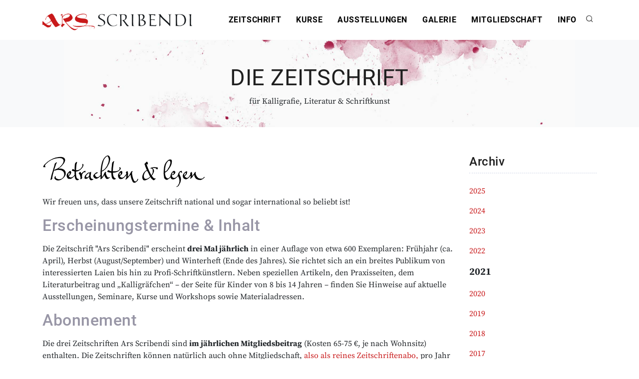

--- FILE ---
content_type: text/html; charset=UTF-8
request_url: https://arsscribendi.eu/zeitschrift?year=2021
body_size: 4308
content:
<!DOCTYPE html>
<html lang="de">
<head>
<meta charset="UTF-8">
<title>Zeitschrift für Kalligrafen, Schriftkünstler und Interessierte - Ars Scribendi</title>
<base href="https://arsscribendi.eu/">
<meta name="robots" content="index,follow">
<meta name="description" content="Zeitschrift für Kalligrafen, Schriftkünstler und Interessierte aus den Bereichen Typografie, Kalligrafie, Illustration">
<meta name="keywords" content="">
<link rel="shortcut icon" href="/files/images/icons/favicon.ico">
<link rel="apple-touch-icon" sizes="120x120" href="/files/images/icons/touchicon-120x120px.png" />
<link rel="apple-touch-icon" sizes="152x152" href="/files/images/icons/touchicon-152x152px.png" />
<meta name="viewport" content="width=device-width, initial-scale=1.0, maximum-scale=1.0, user-scalable=no">
<link rel="stylesheet" href="assets/css/layout.min.css,responsive.min.css,style.css,plugins.css,custom.c...-bc7e18f3.css"><script src="assets/js/jquery.min.js-4d93f16a.js"></script>
<!--[if lt IE 9]><script src="assets/html5shiv//html5shiv-printshiv.min.js"></script><![endif]-->
</head>
<body class="mac chrome blink ch131">
<div id="body-inner">
<header id="header">
<div class="header-inner">
<div class="container">
<div id="logo"><a href="./"><span class="logo-default"><img src="files/images/logo.png" alt="Ars Scribendi Logo" title="Ars Scribendi Home"></span><span class="logo-dark"><img src="files/images/logo-dark.png" alt="Ars Scribendi Logo" title="Ars Scribendi Home"></span></a> </div>
<!-- Search -->
<div id="search"><a id="btn-search-close" class="btn-search-close" aria-label="Suche schließen"><i class="icon-x"></i></a>
<!-- indexer::stop -->
<form class="search-form" action="suche" method="get" enctype="application/x-www-form-urlencoded">
<div class="formbody">
<div class="widget widget-text">
<input class="form-control" type="text" name="keywords" class="text" value="" placeholder="Suche">
</div>
<span class="text-muted">Suchtext eingeben &amp; unster "Enter" drücken oder "ESC" zum Verlassen.</span>
</div>
</form>
<!-- indexer::continue -->
</div>
<!-- end: search -->
<!--Header Extras-->
<div class="header-extras">
<ul>
<li> <a id="btn-search" href="#"> <i class="icon-search"></i></a> </li>
</ul>
</div>
<!--end: Header Extras-->
<!--Navigation Resposnive Trigger-->
<div id="mainMenu-trigger"> <a class="lines-button x"><span class="lines"></span></a> </div>
<!--end: Navigation Resposnive Trigger-->
<!-- indexer::stop -->
<!--Navigation-->
<div id="mainMenu">
<div class="container">
<nav class="mod_navigation" itemscope itemtype="http://schema.org/SiteNavigationElement">
<ul>
<li class="  active first">
<a href="zeitschrift" title="Zeitschrift für Kalligrafen, Schriftkünstler und Interessierte" class="active first">Zeitschrift</a>
</li>
<li class="  sibling">
<a href="kurse" title="Kurse" class="sibling">Kurse</a>
</li>
<li class="  sibling">
<a href="ausstellungen" title="Ausstellungen" class="sibling">Ausstellungen</a>
</li>
<li class="  sibling">
<a href="galerie" title="Mitglieder-Galerie" class="sibling">Galerie</a>
</li>
<li class="  sibling">
<a href="mitgliedschaft" title="Mitgliedschaft" class="sibling">Mitgliedschaft</a>
</li>
<li class="dropdown  submenu sibling last">
<a href="kontakt" title="Info" class="submenu sibling last">Info</a>
<ul class="dropdown-menu">
<li class="  first last">
<a href="kontakt" title="Kontakt" class="first last">Kontakt</a>
</li>
</ul>												</li>
</ul>                            </nav>
</div>
</div>
<!--end: Navigation-->
<!-- indexer::continue -->
</div>
</div>
</header>
<!-- Page title -->
<section id="page-title" style="background-image:url(files/images/backgrounds/subheader-3.jpg);">
<div class="container">
<!-- <div class="breadcrumb">
&#123;&#123;insert_module::7&#125;&#125;
</div> -->
<div class="page-title">
<h1><span>Die Zeitschrift</span></h1>
<span>für Kalligrafie, Literatur & Schriftkunst</span>                </div>
</div>
</section>
<!-- end: Page title -->
<div id="Content">
<div class="content_wrapper clearfix">
<section id="page-content" class="sidebar-right"><div class="container"><div class="row">
<div class="content col-lg-9">
<div class="sections_group">
<div class="mod_article block" id="article-16">
<div class="ce_image block">
<figure class="image_container">
<img src="files/images/headlines/Betrachten-und-lesen.png" width="327" height="67" alt="">
</figure>
</div>
<div class="ce_text block">
<p>Wir freuen uns, dass unsere Zeitschrift national und sogar international so beliebt ist!</p>
<h2>Erscheinungstermine &amp; Inhalt</h2>
<p>Die Zeitschrift &#34;Ars Scribendi&#34; erscheint <strong>drei Mal jährlich</strong> in einer Auflage von etwa 600 Exemplaren: Frühjahr (ca. April), Herbst (August/September) und Winterheft (Ende des Jahres). Sie richtet sich an ein breites Publikum von interessierten Laien bis hin zu Profi-Schriftkünstlern. Neben speziellen Artikeln, den Praxisseiten, dem Literaturbeitrag und „Kalligräfchen“ – der Seite für Kinder von 8 bis 14 Jahren – finden Sie Hinweise auf aktuelle Ausstellungen, Seminare, Kurse und Workshops sowie Materialadressen.</p>
<h2>Abonnement</h2>
<p>Die drei Zeitschriften Ars Scribendi sind <strong>im jährlichen Mitgliedsbeitrag</strong> (Kosten 65-75 €, je nach Wohnsitz) enthalten. Die Zeitschriften können natürlich auch ohne Mitgliedschaft, <a href="files/downloads/ARS_25_Zeitschriftenabo_D.pdf" target="_blank" rel="noopener">also als reines Zeitschriftenabo,</a> pro Jahr für <strong>39 € (+ 10 € bei Versand ins EU-Ausland bzw. 15 € bei Versand ins Nicht-EU-Ausland)</strong> bestellt werden. Gerne können Sie zum Kennenlernen einmalig ein <a href="files/downloads/ARS_25_Probeabo_D.pdf">automatisch endendes Probeabo</a> bestellen – für <strong>35 € (+ 10 € bei Versand ins EU-Ausland bzw. 15 € bei Versand ins Nicht-EU-Ausland)</strong>.<br><br>Die aktuelle Ausgabe kostet <strong>13,00 €</strong> als Einzelheft (<strong>16,00 € </strong>bei Versand ins EU-Ausland bzw. <strong>21,00 €</strong> bei Versand ins Nicht-EU-Ausland).</p>
<p>Wählen Sie rechts in der Navigation einfach den Jahrgang aus, der Sie interessiert - dann finden Sie unten einen kurzen Überblick über den Inhalt der jeweiligen Ausgaben!</p>
<h2>Ältere Ausgaben</h2>
<p>Alle alten Ausgaben, die noch erhältlich sind, können für <strong>3 € plus Porto</strong> bei Thomas Hoyer nachbestellt werden:</p>
<p>Tel.:+49 (0)241 543428 oder <a href="&#109;&#97;&#105;&#108;&#116;&#111;&#58;&#99;&#x6F;&#110;&#x74;&#97;&#x63;&#116;&#x40;&#99;&#x61;&#108;&#x6C;&#105;&#x74;&#121;&#x70;&#101;&#x2E;&#99;&#x6F;&#109;" target="_blank" rel="noopener"><span id="cloak3be6148e0584ae7f90e5555f97c2d997">&#99;&#x6F;&#110;&#x74;&#97;&#x63;&#116;&#x40;&#99;&#x61;&#108;&#x6C;&#105;&#x74;&#121;&#x70;&#101;&#x2E;&#99;&#x6F;&#109;</span></a></p>
<p>Übrigens: Bereits seit 2006 liegt die Gestaltung der Zeitschrift in den professionellen Händen der Grafikerin Bianca Werninghaus <a href="http://www.designfee.com/" target="_blank" rel="noopener noreferrer">designfee</a> aus Köln.</p>
<p>&nbsp;</p>
<h2>Sie möchten zum Inhalt beitragen?</h2>
<p>Wir freuen uns jederzeit über Gastbeiträge oder Infos, die einen Platz in unserer Zeitschrift finden sollen. Bitte richten Sie eine entsprechende Anfrage an <a href="&#109;&#97;&#105;&#108;&#116;&#111;&#58;&#122;&#x65;&#105;&#x74;&#115;&#x63;&#104;&#x72;&#105;&#x66;&#116;&#x40;&#97;&#x72;&#115;&#x73;&#99;&#x72;&#105;&#x62;&#101;&#x6E;&#100;&#x69;&#46;&#x65;&#117;" target="_blank" rel="noopener">&#122;&#x65;&#105;&#x74;&#115;&#x63;&#104;&#x72;&#105;&#x66;&#116;&#x40;&#97;&#x72;&#115;&#x73;&#99;&#x72;&#105;&#x62;&#101;&#x6E;&#100;&#x69;&#46;&#x65;&#117;</a>.</p>
<p>&nbsp;</p>
</div>
<!-- indexer::stop -->
<div class="mod_newsarchive block">
<h2>2021</h2>
<section id="blog" class="post-thumbnails">
<div class="post-item arc_1  first even" itemscope itemtype="http://schema.org/Article">
<div class="post-item-wrap">
<div class="post-image">
<figure class="image_container float_above">
<a href="zeitschrift/ausgabe/winter-03-2021" title="Den Artikel lesen: Winter 03/2021">
<img src="files/images/zeitschrift/2021/ARS1_2021.jpg" width="894" height="1271" alt="">
</a>
</figure>
</div>
<div class="post-item-description">
<span class="post-meta-date"><time datetime="2021-10-05T22:00:00+02:00" itemprop="datePublished">05.10.2021</time></span>
<h2 itemprop="name">Winter 03/2021</h2>
<div class="ce_text block" itemprop="description">
<ul>
<li>Portrait Mike Gold / Miró und Mike</li>
<li>Ausstellung “Die Magie der Schrift”</li>
<li>Ars Scribendi-Workshop Rückblick / Yves Leterme “Accidents will happen”</li>
</ul>								</div>
</div>
</div>
</div>
<div class="post-item arc_1  odd" itemscope itemtype="http://schema.org/Article">
<div class="post-item-wrap">
<div class="post-image">
<figure class="image_container float_above">
<a href="zeitschrift/ausgabe/sommer-02-2021" title="Den Artikel lesen: Sommer 02/2021">
<img src="files/images/zeitschrift/2021/ARS2_2021.jpg" width="899" height="1271" alt="">
</a>
</figure>
</div>
<div class="post-item-description">
<span class="post-meta-date"><time datetime="2021-07-05T21:57:00+02:00" itemprop="datePublished">05.07.2021</time></span>
<h2 itemprop="name">Sommer 02/2021</h2>
<div class="ce_text block" itemprop="description">
<ul>
<li>Wer A sagt, muss auch B sagen / Buchstabenmuseum in Berlin</li>
<li>Legacies III / Rückblicke auf die virtuelle Konferenz</li>
<li>Sütterlin Schreibstube</li>
</ul>								</div>
</div>
</div>
</div>
<div class="post-item arc_1  last even" itemscope itemtype="http://schema.org/Article">
<div class="post-item-wrap">
<div class="post-image">
<figure class="image_container float_above">
<a href="zeitschrift/ausgabe/fruehling-01-2021" title="Den Artikel lesen: Frühling 01/2021">
<img src="files/images/zeitschrift/2021/ARS1_2021.jpg" width="894" height="1271" alt="">
</a>
</figure>
</div>
<div class="post-item-description">
<span class="post-meta-date"><time datetime="2021-01-05T21:57:00+01:00" itemprop="datePublished">05.01.2021</time></span>
<h2 itemprop="name">Frühling 01/2021</h2>
<div class="ce_text block" itemprop="description">
<ul>
<li>Praxisseiten: Neugotisch</li>
<li>Literatur: Antonio Vivaldi</li>
<li>Heinz Schumann / Ein Leben für die Schrift</li>
</ul>								</div>
</div>
</div>
</div>        </section>
</div>
<!-- indexer::continue -->
</div>
<!-- group zu --></div>
</div>
<div class="sidebar sticky-sidebar col-lg-3">
<div class="mod_article block" id="article-18">
<h4 class="ce_headline">
Archiv</h4>
<!-- indexer::stop -->
<div class="mod_newsmenu block">
<ul class="level_1">
<li class="first"><a href="zeitschrift?year=2025" title="2025 (3 Einträge)">2025</a></li>
<li><a href="zeitschrift?year=2024" title="2024 (3 Einträge)">2024</a></li>
<li><a href="zeitschrift?year=2023" title="2023 (3 Einträge)">2023</a></li>
<li><a href="zeitschrift?year=2022" title="2022 (3 Einträge)">2022</a></li>
<li class="active"><strong class="active">2021</strong></li>
<li><a href="zeitschrift?year=2020" title="2020 (3 Einträge)">2020</a></li>
<li><a href="zeitschrift?year=2019" title="2019 (3 Einträge)">2019</a></li>
<li><a href="zeitschrift?year=2018" title="2018 (3 Einträge)">2018</a></li>
<li class="last"><a href="zeitschrift?year=2017" title="2017 (1 Eintrag)">2017</a></li>
</ul>
</div>
<!-- indexer::continue -->
<!-- indexer::stop -->
<div class="mod_newslist block">
<div class="widget ">
<h4 class="widget-title">Neueste Ausgaben</h4>
<div class="post-thumbnail-list">
<div class="post-thumbnail-entry">
<figure class="image_container float_above">
<a href="zeitschrift/ausgabe/dezember-03-2025" title="Den Artikel lesen: Dezember 03/2025">
<img src="assets/images/9/ARS_03_2025_final_Titel_red-a26138ca.jpg" width="50" height="71" alt="">
</a>
</figure>
<div class="post-thumbnail-content">
<a href="zeitschrift/ausgabe/dezember-03-2025">Dezember 03/2025</a>
<span class="post-date">31.12.2025</span>
</div>
</div>                                <div class="post-thumbnail-entry">
<figure class="image_container float_above">
<a href="zeitschrift/ausgabe/august-02-2025" title="Den Artikel lesen: August 02/2025">
<img src="assets/images/6/ARS_02_2025_final_Titel-6eb3fb85.jpg" width="50" height="71" alt="">
</a>
</figure>
<div class="post-thumbnail-content">
<a href="zeitschrift/ausgabe/august-02-2025">August 02/2025</a>
<span class="post-date">01.08.2025</span>
</div>
</div>                                <div class="post-thumbnail-entry">
<figure class="image_container float_above">
<a href="zeitschrift/ausgabe/april-01-2025" title="Den Artikel lesen: April 01/2025">
<img src="assets/images/a/ARS_02_2023Cover-65d6f0e3.jpg" width="50" height="71" alt="">
</a>
</figure>
<div class="post-thumbnail-content">
<a href="zeitschrift/ausgabe/april-01-2025">April 01/2025</a>
<span class="post-date">01.04.2025</span>
</div>
</div>							</div>
</div>
</div>
<!-- indexer::continue -->
</div>
</div>
<!-- section zu --></div></div></section>            </div>
</div>
<!-- FOOTER -->
<footer id="footer">
<div class="footer-content p-t-10">
<div class="container">
<div class="row">
<div class="ce_text col-lg-5 block">
<div class="footer-logo"><img src="files/images/logo-komplett-dark.png" alt="Ars Scribendi" width="320" height="66"><br><br>Ars Scribendi e. V.<br>Voßkuhlstr. 58</div>
<div class="footer-logo">44797 Bochum<br><br><a href="&#109;&#97;&#105;&#108;&#116;&#111;&#58;&#105;&#x6E;&#102;&#x6F;&#64;&#x61;&#114;&#x73;&#115;&#x63;&#114;&#x69;&#98;&#x65;&#110;&#x64;&#105;&#x2E;&#101;&#x75;">&#105;&#x6E;&#102;&#x6F;&#64;&#x61;&#114;&#x73;&#115;&#x63;&#114;&#x69;&#98;&#x65;&#110;&#x64;&#105;&#x2E;&#101;&#x75;</a></div>
</div>
<!--Navigation-->
<div id="mainMenu">
<div class="container">
<nav>
<ul>
<li class="first">
<a href="" title="Internationale Gesellschaft zur Förderung der Literatur und Schriftkunst e.V." class="first">Home</a>
</li>
<li>
<a href="kontakt" title="Kontakt">Kontakt</a>
</li>
<li>
<a href="impressum" title="Impressum">Impressum</a>
</li>
<li class="last">
<a href="datenschutzerklaerung" title="Datenschutzerklärung" class="last">Datenschutzerklärung</a>
</li>
</ul>
</nav>
</div>
</div>
<!--end: Navigation-->
<!-- indexer::continue -->
</div>
</div>
</div>
</footer>
</div>
<!-- Scroll top -->
<a id="scrollTop" class="scroll-to" href="body"><i class="icon-chevron-up"></i><i class="icon-chevron-up"></i></a>
<!--Plugins-->
<script src="files/js/plugins.js"></script>
<!--Template functions-->
<script src="files/js/functions.js"></script>
</body>
</html>

--- FILE ---
content_type: application/javascript
request_url: https://arsscribendi.eu/files/js/functions.js
body_size: 22839
content:
//----------------------------------------------------/
//
//      POLO - HTML5 Template
//      Author: INSPIRO - Ardian Berisha
//      Version: v5.9.3
//      Update: January 10 2020
//
//----------------------------------------------------/
//INSPIRO Global var
var INSPIRO = {},
    $ = jQuery.noConflict();
(function ($) {
    "use strict";
    // Predefined Global Variables
    var $window = $(window),
        $theme_color = '#2250fc',
        //Main
        $body = $('body'),
        $bodyInner = $('.body-inner'),
        $section = $('section'),
        //Header
        $topbar = $('#topbar'),
        $header = $('#header'),
        $headerCurrentClasses = $header.attr('class'),
        //Logo
        headerLogo = $('#logo'),
        //Menu
        $mainMenu = $('#mainMenu'),
        $pageMenu = $('.page-menu'),
        //Slider
        $slider = $('#slider'),
        $inspiroSlider = $('.inspiro-slider'),
        $carousel = $('.carousel'),
        /*Grid Layout*/
        $gridLayout = $(".grid-layout"),
        $gridFilter = $(".grid-filter"),
        windowWidth = $window.width();
    if ($gridFilter.length > 0) {
        $gridFilter = $gridFilter;
    } else {
        $gridFilter = $(".page-grid-filter");
    }
    //Check if header exist
    if ($header.length > 0) {
        var $headerOffsetTop = $header.offset().top;
    }
    var Events = {
        browser: {
            isMobile: function () {
                if (navigator.userAgent.match(/(iPhone|iPod|iPad|Android|BlackBerry)/)) {
                    return true;
                } else {
                    return false;
                }
            }
        }
    }
    //Settings
    var Settings = {
        isMobile: Events.browser.isMobile,
        submenuLight: $header.hasClass('submenu-light') == true ? true : false,
        menuIsOpen: false,
        menuOverlayOpened: false
    }
    //Window breakpoints
    $(window).breakpoints({
        breakpoints: [{
            "name": "xs",
            "width": 0
        }, {
            "name": "sm",
            "width": 576
        }, {
            "name": "md",
            "width": 768
        }, {
            "name": "lg",
            "width": 992
        }, {
            "name": "xl",
            "width": 1200
        }]
    });
    var currentBreakpoint = $(window).breakpoints("getBreakpoint");
    $body.addClass('breakpoint-' + currentBreakpoint);
    $(window).bind("breakpoint-change", function (breakpoint) {
        $body.removeClass('breakpoint-' + breakpoint.from);
        $body.addClass('breakpoint-' + breakpoint.to);
    });
    $(window).breakpoints("greaterEqualTo", "lg", function () {
        $body.addClass('b--desktop');
        $body.removeClass('b--responsive');
    });
    $(window).breakpoints("lessThan", "lg", function () {
        $body.removeClass('b--desktop');
        $body.addClass('b--responsive');
    });
    INSPIRO.core = {
        functions: function () {
            INSPIRO.core.scrollTop();
            INSPIRO.core.rtlStatus();
            INSPIRO.core.rtlStatusActivate();
            INSPIRO.core.equalize();
            INSPIRO.core.customHeight();
        },
        scrollTop: function () {
            var $scrollTop = $('#scrollTop');
            if ($scrollTop.length > 0) {
                var scrollOffset = $body.attr('data-offset') || 400;
                if ($window.scrollTop() > scrollOffset) {
                    if ($body.hasClass("frame")) {
                        $scrollTop.css({
                            'bottom': '46px',
                            'opacity': 1,
                            'z-index': 199
                        });
                    } else {
                        $scrollTop.css({
                            'bottom': '26px',
                            'opacity': 1,
                            'z-index': 199
                        });
                    }
                } else {
                    $scrollTop.css({
                        'bottom': '16px',
                        'opacity': 0
                    });
                }
                $scrollTop.off('click').on('click', function () {
                    $('body,html').stop(true).animate({
                        'scrollTop': 0
                    }, 1000, 'easeInOutExpo');
                    return false;
                });
            }
        },
        rtlStatus: function () {
            var $rtlStatusCheck = $("html").attr("dir");
            if ($rtlStatusCheck == "rtl") {
                return true;
            } 
            return false;
        },
        rtlStatusActivate: function () {

            if (INSPIRO.core.rtlStatus() == true) {
                $('head').append('<link rel="stylesheet" type="text/css" href="css/rtl.css">');
            }
        },
        equalize: function () {
            var $equalize = $('.equalize');
            if ($equalize.length > 0) {
                $equalize.each(function () {
                    var elem = $(this),
                        selectorItem = elem.find(elem.attr('data-equalize-item')) || "> div",
                        maxHeight = 0;
                    selectorItem.each(function () {
                        if ($(this).outerHeight(true) > maxHeight) {
                            maxHeight = $(this).outerHeight(true);
                        }
                    });
                    selectorItem.height(maxHeight);
                });
            }
        },
        customHeight: function (setHeight) {
            var $customHeight = $('.custom-height');
            if ($customHeight.length > 0) {
                $customHeight.each(function () {
                    var elem = $(this),
                        elemHeight = elem.attr('data-height') || 400,
                        elemHeightLg = elem.attr('data-height-lg') || elemHeight,
                        elemHeightMd = elem.attr('data-height-md') || elemHeightLg,
                        elemHeightSm = elem.attr('data-height-sm') || elemHeightMd,
                        elemHeightXs = elem.attr('data-height-xs') || elemHeightSm;

                    function customHeightBreakpoint(setHeight) {
                        if (setHeight) {
                            elem = setHeight;
                        }
                        switch ($(window).breakpoints("getBreakpoint")) {
                            case "xs":
                                elem.height(elemHeightXs);
                                break;
                            case "sm":
                                elem.height(elemHeightSm);
                                break;
                            case "md":
                                elem.height(elemHeightMd);
                                break;
                            case "lg":
                                elem.height(elemHeightLg);
                                break;
                            case "xl":
                                elem.height(elemHeight);
                                break;
                        }
                    }
                    customHeightBreakpoint(setHeight);
                    $(window).resize(function () {
                        setTimeout(function () {
                            customHeightBreakpoint(setHeight);
                        }, 100);
                    });
                });
            }
        }
    };
    INSPIRO.header = {
        functions: function () {
            INSPIRO.header.logoStatus();
            INSPIRO.header.stickyHeader();
            INSPIRO.header.topBar();
            INSPIRO.header.search();
            INSPIRO.header.mainMenu();
            INSPIRO.header.mainMenuOverlay();
            INSPIRO.header.pageMenu();
            INSPIRO.header.sidebarOverlay();
            INSPIRO.header.dotsMenu();
            INSPIRO.header.onepageMenu();
        },
        logoStatus: function (status) {
            var headerLogoDefault = headerLogo.find($('.logo-default')),
                headerLogoDark = headerLogo.find($('.logo-dark')),
                headerLogoFixed = headerLogo.find('.logo-fixed'),
                headerLogoResponsive = headerLogo.find('.logo-responsive');

            if ($header.hasClass("header-sticky") && headerLogoFixed.length > 0) {
                headerLogoDefault.css("display", "none");
                headerLogoDark.css("display", "none");
                headerLogoResponsive.css("display", "none");
                headerLogoFixed.css("display", "block");
            } else {
                headerLogoDefault.removeAttr("style")
                headerLogoDark.removeAttr("style");
                headerLogoResponsive.removeAttr("style");
                headerLogoFixed.removeAttr("style");
            }
            $(window).breakpoints("lessThan", "lg", function () {
                if (headerLogoResponsive.length > 0) {
                    headerLogoDefault.css("display", "none");
                    headerLogoDark.css("display", "none");
                    headerLogoFixed.css("display", "none");
                    headerLogoResponsive.css("display", "block");
                }
            });
        },
        stickyHeader: function () {

            var elem = $(this),
                shrinkHeader = elem.attr('data-shrink') || 0,
                shrinkHeaderActive = elem.attr('data-sticky-active') || 200,
                scrollOnTop = $window.scrollTop(),
                darkClassRemoved;

            if ($header.hasClass("header-modern")) {
                shrinkHeader = 300;
            }

            $(window).breakpoints("greaterEqualTo", "lg", function () {

                if (!$header.is(".header-disable-fixed")) {
                    if (scrollOnTop > $headerOffsetTop + shrinkHeader) {
                        $header.addClass('header-sticky');
                        if (scrollOnTop > $headerOffsetTop + shrinkHeaderActive) {
                            $header.addClass('sticky-active');
                            if (Settings.submenuLight) {
                                $header.removeClass('dark');
                                darkClassRemoved = true;
                            }
                            INSPIRO.header.logoStatus();
                        }
                    } else {
                        $header.removeClass().addClass($headerCurrentClasses);
                        INSPIRO.header.logoStatus();
                    }
                }
            });


            $(window).breakpoints("lessThan", "lg", function () {

                if ($header.attr('data-responsive-fixed') == "true") {
                    if (scrollOnTop > $headerOffsetTop + shrinkHeader) {
                        $header.addClass('header-sticky');
                        if (scrollOnTop > $headerOffsetTop + shrinkHeaderActive) {
                            $header.addClass('sticky-active');
                            if (Settings.submenuLight) {
                                $header.removeClass('dark');
                                darkClassRemoved = true;
                            }
                            INSPIRO.header.logoStatus();
                        }
                    } else {
                        $header.removeClass().addClass($headerCurrentClasses);
                        INSPIRO.header.logoStatus();
                    }
                }

            });

        },
        //chkd
        topBar: function () {
            if ($topbar.length > 0) {
                $("#topbar .topbar-dropdown .topbar-form").each(function (index, element) {
                    if ($window.width() - ($(element).width() + $(element).offset().left) < 0) {
                        $(element).addClass('dropdown-invert');
                    }
                });
            }
        },
        search: function () {
            var $search = $('#search');
            if ($search.length > 0) {
                var searchBtn = $('#btn-search'),
                    searchBtnClose = $('#btn-search-close'),
                    searchInput = $search.find('.form-control');

                function openSearch() {
                    $body.addClass('search-open');
                    searchInput.focus();
                }

                function closeSearch() {
                    $body.removeClass('search-open');
                    searchInput.value = '';
                }
                searchBtn.on('click', function () {
                    openSearch();
                    return false;
                });
                searchBtnClose.on('click', function () {
                    closeSearch();
                    return false;
                });
                document.addEventListener('keyup', function (ev) {
                    if (ev.keyCode == 27) {
                        closeSearch();
                    }
                });
            }
        },
        mainMenu: function () {
            if ($mainMenu.length > 0) {
                var $menuItemLinks = $("#mainMenu nav > ul > li.dropdown > a, .dropdown-submenu > a, .dropdown-submenu > span, .page-menu nav > ul > li.dropdown > a"),
                    $triggerButton = $("#mainMenu-trigger a, #mainMenu-trigger button"),
                    darkClassRemoved,
                    processing = false,
                    triggerEvent;
                $triggerButton.on('click', function (e) {
                    var elem = $(this);
                    e.preventDefault();
                    $(window).breakpoints("lessThan", "lg", function () {
                        var openMenu = function () {
                            if (!processing) {
                                processing = true;
                                Settings.menuIsOpen = true;
                                if (Settings.submenuLight) {
                                    $header.removeClass('dark');
                                    darkClassRemoved = true;
                                }
                                elem.addClass('toggle-active');
                                $body.addClass('mainMenu-open');
                                INSPIRO.header.logoStatus();
                                $mainMenu.animate({
                                    'min-height': $window.height()
                                }, {
                                    duration: 500,
                                    easing: "easeInOutQuart",
                                    start: function () {
                                        setTimeout(function () {
                                            $mainMenu.addClass('menu-animate');
                                        }, 300);
                                    },
                                    complete: function () {
                                        processing = false;
                                    }
                                });
                            }
                        };
                        var closeMenu = function () {
                            if (!processing) {
                                processing = true;
                                Settings.menuIsOpen = false;
                                INSPIRO.header.logoStatus();
                                $mainMenu.animate({
                                    'min-height': 0
                                }, {
                                    start: function () {
                                        $mainMenu.removeClass('menu-animate');
                                    },
                                    done: function () {
                                        $body.removeClass('mainMenu-open');
                                        elem.removeClass('toggle-active');
                                        if (Settings.submenuLight && darkClassRemoved) {
                                            $header.addClass('dark');
                                        }
                                    },
                                    duration: 500,
                                    easing: "easeInOutQuart",
                                    complete: function () {
                                        processing = false;
                                    }
                                });
                            }
                        };
                        if (!Settings.menuIsOpen) {
                            triggerEvent = openMenu();
                        } else {
                            triggerEvent = closeMenu();
                        }
                    });
                });
                $menuItemLinks.on('click', function (e) {
                    $(this).parent('li').siblings().removeClass('hover-active');
                    $(this).parent('li').toggleClass('hover-active');
                    e.stopPropagation();
                    e.preventDefault();
                });
                $body.on('click', function (e) {
                    $mainMenu.find('.hover-active').removeClass('hover-active');
                });
                /*invert menu fix*/
                $(window).breakpoints("greaterEqualTo", "lg", function () {
                    var $menuLastItem = $("nav > ul > li:last-child"),
                        $menuLastItemUl = $("nav > ul > li:last-child > ul"),
                        $menuLastInvert = $menuLastItemUl.width() - $menuLastItem.width(),
                        $menuItems = $("nav > ul > li").find(".dropdown-menu");
                    $menuItems.css('display', 'block');
                    $('.dropdown:not(.mega-menu-item) ul ul').each(function (index, element) {
                        if ($window.width() - ($(element).width() + $(element).offset().left) < 0) {
                            $(element).addClass('menu-invert');
                        }
                    });
                    if ($window.width() - ($menuLastItemUl.width() + $menuLastItem.offset().left) < 0) {
                        $menuLastItemUl.addClass('menu-last');
                    }
                    $menuItems.css('display', '');
                });
            }
        },
        mainMenuOverlay: function () {},
        /*Page Menu*/
        pageMenu: function () {
            if ($pageMenu.length > 0) {
                $pageMenu.each(function () {
                    $(this).find("#pageMenu-trigger").on("click", function () {
                        $pageMenu.toggleClass("page-menu-active");
                        $pageMenu.toggleClass("items-visible");
                    });
                });
            }
        },
        sidebarOverlay: function () {
            var sidebarOverlay = $('#side-panel');
            if (sidebarOverlay.length > 0) {
                sidebarOverlay.css("opacity", 1);
                $("#close-panel").on("click", function () {
                    $body.removeClass("side-panel-active");
                    $("#side-panel-trigger").removeClass("toggle-active");
                });
                var t = setTimeout(function () {
                    INSPIRO.elements.gridLayoutRefresh();
                }, 1000);
            }
        },
        dotsMenu: function () {
            var $dotsMenu = $('#dotsMenu'),
                $dotsMenuItems = $dotsMenu.find("ul > li > a");
            if ($dotsMenu.length > 0) {
                $dotsMenuItems.on('click', function () {
                    $dotsMenuItems.parent("li").removeClass('current');
                    $(this).parent("li").addClass('current');
                    return false;
                });
                $dotsMenuItems.parents("li").removeClass('current');
                $dotsMenu.find('a[href="#' + INSPIRO.header.currentSection() + '"]').parent("li").addClass('current');
            }
        },
        onepageMenu: function () {
            if ($mainMenu.hasClass("menu-one-page")) {
                var $currentMenuItem = "current";
                $(window).on("scroll", function () {
                    var $currentSection = INSPIRO.header.currentSection();
                    $mainMenu.find("nav > ul > li > a").parents("li").removeClass($currentMenuItem);
                    $mainMenu.find('nav > ul > li > a[href="#' + $currentSection + '"]').parent("li").addClass($currentMenuItem);
                });
            }
        },
        currentSection: function () {
            var elemCurrent = "body";
            $section.each(function () {
                var elem = $(this),
                    elemeId = elem.attr("id");
                if ((elem.offset().top - $window.height() / 3 < $window.scrollTop()) && (elem.offset().top + elem.height() - $window.height() / 3 > $window.scrollTop())) {
                    elemCurrent = elemeId;
                }
            });
            return elemCurrent;
        }
    };
    INSPIRO.slider = {
        functions: function () {
            INSPIRO.slider.inspiroSlider();
            INSPIRO.slider.carousel();
        },
        inspiroSlider: function () {
            if ($inspiroSlider.length > 0) {
                //Check if flickity plugin is loaded
                if (typeof $.fn.flickity === 'undefined') {
                    INSPIRO.elements.notification("Warning", "jQuery flickity slider plugin is missing in plugins.js file.", "danger")
                    return true;
                }
                var defaultAnimation = "fadeInUp";

                function animate_captions($elem) {
                    var $captions = $elem;
                    $captions.each(function () {
                        var $captionElem = $(this),
                            animationDuration = "600ms";
                        if ($(this).attr("data-animate-duration")) {
                            animationDuration = $(this).attr("data-animate-duration") + "ms";
                        }
                        $captionElem.css({
                            opacity: 0
                        });
                        $(this).css("animation-duration", animationDuration);
                    });
                    $captions.each(function (index) {
                        var $captionElem = $(this),
                            captionDelay = $captionElem.attr("data-caption-delay") || (index * 350 + 1000),
                            captionAnimation = $captionElem.attr('data-caption-animate') || defaultAnimation;
                        var t = setTimeout(function () {
                            $captionElem.css({
                                opacity: 1
                            });
                            $captionElem.addClass(captionAnimation);
                        }, captionDelay);
                    });
                }

                function hide_captions($elem) {
                    var $captions = $elem;
                    $captions.each(function (caption) {
                        var caption = $(this),
                            captionAnimation = caption.attr('data-caption-animate') || defaultAnimation;
                        caption.removeClass(captionAnimation);
                        caption.removeAttr('style');
                    });
                }

                function start_kenburn(elem) {
                    var currentSlide = elem.find('.slide.is-selected'),
                        currentSlideKenburns = currentSlide.hasClass("kenburns");
                    if (currentSlideKenburns) {
                        setTimeout(function () {
                            currentSlide.find(".kenburns-bg").addClass("kenburns-bg-animate");
                        }, 1500);
                    }
                }

                function stop_kenburn(elem) {
                    var notCurrentSlide = elem.find('.slide:not(.is-selected)');
                    notCurrentSlide.find(".kenburns-bg").removeClass("kenburns-bg-animate");
                }

                function slide_dark(elem) {
                    var $sliderClassSlide = elem.find(".slide.is-selected");
                    if ($sliderClassSlide.hasClass("slide-dark")) {
                        $header.removeClass('dark').addClass("dark-removed");
                    } else {
                        if(!$header.hasClass("sticky-active") && $header.hasClass("dark-removed")) {
                            $header.addClass('dark').removeClass("dark-removed");
                        }
                    }
                }

                function sliderHeight(elem, state) {
                    var elem,
                        headerHeight = $header.outerHeight(),
                        topbarHeight = $topbar.outerHeight() || 0,
                        windowHeight = $window.height(),
                        sliderCurrentHeight = elem.height(),
                        screenHeightExtra = headerHeight + topbarHeight,
                        $sliderClassSlide = elem.find(".slide"),
                        sliderFullscreen = elem.hasClass('slider-fullscreen'),
                        screenRatio = elem.hasClass('slider-halfscreen') ? 1 : 1.2,
                        transparentHeader = $header.attr('data-transparent'),
                        customHeight = elem.attr("data-height"),
                        responsiveHeightXs = elem.attr("data-height-xs"),
                        containerFullscreen = elem.find(".container").first().outerHeight(),
                        contentCrop;
                    if (containerFullscreen >= windowHeight) {
                        contentCrop = true;
                        var sliderMinHeight = containerFullscreen;
                        elem.css('min-height', sliderMinHeight + 100);
                        $sliderClassSlide.css('min-height', sliderMinHeight + 100);
                        elem.find('.flickity-viewport').css('min-height', sliderMinHeight + 100);
                    }
                    sliderElementsHeight('null');

                    function sliderElementsHeight(height) {
                        if (height == 'null') {
                            elem.css('height', '');
                            $sliderClassSlide.css('height', '');
                            elem.find('.flickity-viewport').css('height', '');
                        } else {
                            elem.css('height', height);
                            $sliderClassSlide.css('height', height);
                            elem.find('.flickity-viewport').css('height', height);
                        }
                    }
                    if (customHeight) {
                        $(window).breakpoints("greaterEqualTo", "lg", function () {
                            sliderElementsHeight(customHeight + "px");
                        });
                    }
                }
                $inspiroSlider.each(function () {
                    var elem = $(this);
                    //Plugin Options
                    elem.options = {
                        cellSelector: elem.attr('data-item') || false,
                        prevNextButtons: elem.data('arrows') == false ? false : true,
                        pageDots: elem.data('dots') == false ? false : true,
                        fade: elem.data('fade') == true ? true : false,
                        draggable: elem.data('drag') == true ? true : false,
                        freeScroll: elem.data('free-scroll') == true ? true : false,
                        wrapAround: elem.data('loop') == false ? false : true,
                        groupCells: elem.data('group-cells') == true ? true : false,
                        autoPlay: elem.attr('data-autoplay') || 8000,
                        pauseAutoPlayOnHover: elem.data('hoverpause') == false ? false : true,
                        adaptiveHeight: elem.data('adaptive-height') == false ? false : false,
                        asNavFor: elem.attr('data-navigation') || false,
                        selectedAttraction: elem.attr('data-attraction') || .07,
                        friction: elem.attr('data-friction') || .9,
                        initialIndex: elem.attr('data-initial-index') || 0,
                        accessibility: elem.data('accessibility') == true ? true : false,
                        setGallerySize: elem.data('gallery-size') == false ? false : false,
                        resize: elem.data('resize') == false ? false : false,
                        cellAlign: elem.attr('data-align') || 'left',
                    };
                    //Kenburns effect
                    elem.find('.slide').each(function () {
                        if ($(this).hasClass("kenburns")) {
                            var elemChild = $(this),
                                elemChildImage = elemChild.css('background-image').replace(/.*\s?url\([\'\"]?/, '').replace(/[\'\"]?\).*/, '');

                            if (elemChild.attr('data-bg-image')) {
                                elemChildImage = elemChild.attr('data-bg-image');
                            }
                            elemChild.prepend('<div class="kenburns-bg" style="background-image:url(' + elemChildImage + ')"></div>');
                        }
                    });
                    elem.find(".slide video").each(function () {
                        this.pause();
                    });
                    if (elem.find('.slide').length <= 1) {
                        elem.options.prevNextButtons = false;
                        elem.options.pageDots = false;
                    }
                    INSPIRO.elements.backgroundImage();
                    elem.flickity({
                        cellSelector: elem.options.cellSelector,
                        prevNextButtons: elem.options.prevNextButtons,
                        pageDots: elem.options.pageDots,
                        fade: elem.options.fade,
                        draggable: elem.options.draggable,
                        freeScroll: elem.options.freeScroll,
                        wrapAround: elem.options.wrapAround,
                        groupCells: elem.options.groupCells,
                        autoPlay: elem.options.autoPlay,
                        pauseAutoPlayOnHover: elem.options.pauseAutoPlayOnHover,
                        adaptiveHeight: elem.options.adaptiveHeight,
                        asNavFor: elem.options.asNavFor,
                        selectedAttraction: Number(elem.options.selectedAttraction),
                        friction: elem.options.friction,
                        initialIndex: elem.options.initialIndex,
                        accessibility: elem.options.accessibility,
                        setGallerySize: elem.options.setGallerySize,
                        resize: elem.options.resize,
                        cellAlign: elem.options.cellAlign,
                        rightToLeft: INSPIRO.core.rtlStatus(),
                        on: {
                            ready: function () {
                                var $captions = elem.find('.slide.is-selected .slide-captions > *');
                                sliderHeight(elem);
                                start_kenburn(elem);
                                animate_captions($captions);
                            },
                            change: function (index) {
                                var $captions = elem.find('.slide.is-selected .slide-captions > *');
                                hide_captions($captions);
                                setTimeout(function () {
                                    stop_kenburn(elem);
                                }, 500);
                                elem.find(".slide:not(.is-selected) video").each(function () {
                                    this.pause();
                                    this.currentTime = 0;
                                });
                                slide_dark(elem);
                                start_kenburn(elem);
                                animate_captions($captions);
                            },
                            select: function (index) {
                                var flkty = this;
                                if ($(flkty.selectedElement).find('video')) {
                                    $(flkty.selectedElement).find('video').each(function (i, video) {
                                        video.play();
                                        elem.flickity('pausePlayer');
                                        setTimeout(function () {
                                            elem.flickity('next');
                                        }, Number(Math.round(video.duration) - 1) * 1000);
                                    });
                                }
                            }
                        }
                    });
                    $(window).resize(function () {
                        sliderHeight(elem);
                        elem.flickity('reposition');
                    });
                });
            }
        },
        carouselAjax: function () {
            //Check if flickity plugin is loaded
            if (typeof $.fn.flickity === 'undefined') {
                INSPIRO.elements.notification("Warning", "jQuery flickity plugin is missing in plugins.js file.", "danger")
                return true;
            }
            //Plugin Options
            var elem = $(".carousel");
            //Initializing plugin and passing the options
            elem.flickity({
                adaptiveHeight: false,
                wrapAround: true,
                cellAlign: 'left',
                resize: false,
                on: {
                    ready: function () {
                        elem.addClass("carousel-loaded");
                    },
                }
            });
        },
        carousel: function (elem) {
            if (elem) {
                $carousel = elem;
            }

            if ($carousel.length > 0) {
                //Check if flickity plugin is loaded
                if (typeof $.fn.flickity === 'undefined') {
                    INSPIRO.elements.notification("Warning", "jQuery flickity plugin is missing in plugins.js file.", "danger")
                    return true;
                }
                $carousel.each(function () {
                    var elem = $(this);
                    //Plugin Options
                    elem.options = {
                        containerWidth: elem.width(),
                        items: elem.attr('data-items') || 4,
                        itemsLg: elem.attr('data-items-lg'),
                        itemsMd: elem.attr('data-items-md'),
                        itemsSm: elem.attr('data-items-sm'),
                        itemsXs: elem.attr('data-items-xs'),
                        margin: elem.attr('data-margin') || 10,
                        cellSelector: elem.attr('data-item') || false,
                        prevNextButtons: elem.data('arrows') == false ? false : true,
                        pageDots: elem.data('dots') == false ? false : true,
                        fade: elem.data('fade') == true ? true : false,
                        draggable: elem.data('drag') == false ? false : true,
                        freeScroll: elem.data('free-scroll') == true ? true : false,
                        wrapAround: elem.data('loop') == false ? false : true,
                        groupCells: elem.data('group-cells') == true ? true : false,
                        autoPlay: elem.attr('data-autoplay') || 5000,
                        pauseAutoPlayOnHover: elem.data('hoverpause') == false ? false : true,
                        asNavFor: elem.attr('data-navigation') || false,
                        lazyLoad: elem.data('lazy-load') == true ? true : false,
                        initialIndex: elem.attr('data-initial-index') || 0,
                        accessibility: elem.data('accessibility') == true ? true : false,
                        adaptiveHeight: elem.data('adaptive-height') == true ? true : false,
                        autoWidth: elem.data('auto-width') == true ? true : false,
                        setGallerySize: elem.data('gallery-size') == false ? false : true,
                        resize: elem.data('resize') == false ? false : true,
                        cellAlign: elem.attr('data-align') || 'left',
                        rightToLeft: INSPIRO.core.rtlStatus(),
                    };
                    //Calculate min/max on responsive breakpoints
                    elem.options.itemsLg = elem.options.itemsLg || Math.min(Number(elem.options.items), Number(4));
                    elem.options.itemsMd = elem.options.itemsMd || Math.min(Number(elem.options.itemsLg), Number(3));
                    elem.options.itemsSm = elem.options.itemsSm || Math.min(Number(elem.options.itemsMd), Number(2));
                    elem.options.itemsXs = elem.options.itemsXs || Math.min(Number(elem.options.itemsSm), Number(1));
                    var setResponsiveColumns;

                    function getCarouselColumns() {
                        switch ($(window).breakpoints("getBreakpoint")) {
                            case "xs":
                                setResponsiveColumns = Number(elem.options.itemsXs);
                                break;
                            case "sm":
                                setResponsiveColumns = Number(elem.options.itemsSm);
                                break;
                            case "md":
                                setResponsiveColumns = Number(elem.options.itemsMd);
                                break;
                            case "lg":
                                setResponsiveColumns = Number(elem.options.itemsLg);
                                break;
                            case "xl":
                                setResponsiveColumns = Number(elem.options.items);
                                break;
                        }
                    }
                    getCarouselColumns();
                    var itemWidth;
                    elem.find("> *").wrap('<div class="polo-carousel-item">');
                    if (elem.hasClass("custom-height")) {
                        elem.options.setGallerySize = false;
                        INSPIRO.core.customHeight(elem);
                        INSPIRO.core.customHeight(elem.find(".polo-carousel-item"));
                        var carouselCustomHeightStatus = true;
                    }
                    if (Number(elem.options.items) !== 1) {
                        if (elem.options.autoWidth || carouselCustomHeightStatus) {
                            elem.find(".polo-carousel-item").css({
                                'padding-right': elem.options.margin + 'px'
                            });
                        } else {
                            itemWidth = ((elem.options.containerWidth + Number(elem.options.margin)) / setResponsiveColumns);
                            elem.find(".polo-carousel-item").css({
                                'width': itemWidth,
                                'padding-right': elem.options.margin + 'px'
                            });
                        }
                    } else {
                        elem.find(".polo-carousel-item").css({
                            'width': '100%',
                            'padding-right': '0 !important;',
                        });
                    }
                    if (elem.options.autoWidth || carouselCustomHeightStatus) {
                        elem.options.cellAlign = 'center';
                    }

                    if (elem.options.autoPlay == "false") {
                        elem.options.autoPlay = false
                    }
                    //Initializing plugin and passing the options
                    elem.flickity({
                        cellSelector: elem.options.cellSelector,
                        prevNextButtons: elem.options.prevNextButtons,
                        pageDots: elem.options.pageDots,
                        fade: elem.options.fade,
                        draggable: elem.options.draggable,
                        freeScroll: elem.options.freeScroll,
                        wrapAround: elem.options.wrapAround,
                        groupCells: elem.options.groupCells,
                        autoPlay: elem.options.autoPlay,
                        pauseAutoPlayOnHover: elem.options.pauseAutoPlayOnHover,
                        adaptiveHeight: elem.options.adaptiveHeight,
                        asNavFor: elem.options.asNavFor,
                        // selectedAttraction: elem.options.selectedAttraction,
                        // friction: elem.options.friction,
                        initialIndex: elem.options.initialIndex,
                        accessibility: elem.options.accessibility,
                        setGallerySize: elem.options.setGallerySize,
                        resize: elem.options.resize,
                        cellAlign: elem.options.cellAlign,
                        rightToLeft: elem.options.rightToLeft,
                        contain: true,
                        // lazyLoad: elem.options.lazyLoad,
                        on: {
                            ready: function () {
                                elem.addClass("carousel-loaded");
                            },
                        }
                    });
                    if (elem.hasClass("custom-height")) {
                        INSPIRO.core.customHeight(elem);
                    }
                    if (Number(elem.options.items) !== 1) {
                        $(window).on('resize', function () {
                            setTimeout(function () {
                                getCarouselColumns();
                                itemWidth = ((elem.width() + Number(elem.options.margin)) / setResponsiveColumns);
                                if (elem.options.autoWidth || carouselCustomHeightStatus) {
                                    elem.find(".polo-carousel-item").css({
                                        'padding-right': elem.options.margin + 'px'
                                    });
                                } else {
                                    if (!elem.hasClass("custom-height")) {
                                        elem.find(".polo-carousel-item").css({
                                            'width': itemWidth,
                                            'padding-right': elem.options.margin + 'px'
                                        });
                                    } else {
                                        INSPIRO.core.customHeight(elem.find(".polo-carousel-item"));
                                        elem.find(".polo-carousel-item").css({
                                            'width': itemWidth,
                                            'padding-right': elem.options.margin + 'px'
                                        });
                                    }
                                }
                                elem.find(".flickity-slider").css({
                                    'margin-right': -elem.options.margin / (setResponsiveColumns) + 'px'
                                });
                                elem.flickity('reposition');
                            }, 100);
                        });
                    }
                });
            }
        },
    };
    INSPIRO.elements = {
        functions: function () {
            INSPIRO.elements.naTo();
            INSPIRO.elements.morphext();
            INSPIRO.elements.buttons();
            INSPIRO.elements.accordion();
            INSPIRO.elements.animations();
            INSPIRO.elements.parallax();
            INSPIRO.elements.backgroundImage();
            INSPIRO.elements.shapeDivider();
            INSPIRO.elements.responsiveVideos();
            INSPIRO.elements.counters();
            INSPIRO.elements.countdownTimer();
            INSPIRO.elements.progressBar();
            INSPIRO.elements.pieChart();
            INSPIRO.elements.maps();
            INSPIRO.elements.gridLayout();
            INSPIRO.elements.tooltip();
            INSPIRO.elements.popover();
            INSPIRO.elements.magnificPopup();
            INSPIRO.elements.yTPlayer();
            INSPIRO.elements.vimeoPlayer();
            INSPIRO.elements.modal();
            INSPIRO.elements.sidebarFixed();
            INSPIRO.elements.clipboard();
            INSPIRO.elements.bootstrapSwitch();
            INSPIRO.elements.countdown();
            INSPIRO.elements.other();
            INSPIRO.elements.videoBackground();
            INSPIRO.elements.forms();
            INSPIRO.elements.formValidation();
            INSPIRO.elements.formAjaxProcessing();
            INSPIRO.elements.wizard();
        },
        forms: function () {
            //Show hide password
            var $showHidePassword = $('.show-hide-password');
            if ($showHidePassword.length > 0) {
                $showHidePassword.each(function () {
                    var elem = $(this),
                        $iconEye = 'icon-eye11',
                        $iconClosedEye = 'icon-eye-off',
                        elemShowHideIcon = elem.find('.input-group-append i'),
                        elemInput = elem.children('input');
                    elem.find('.input-group-append i').css({
                        'cursor': 'pointer'
                    });
                    elemShowHideIcon.on('click', function (event) {
                        event.preventDefault();
                        if (elem.children('input').attr("type") == "text") {
                            elemInput.attr('type', 'password');
                            elemShowHideIcon.removeClass($iconEye);
                            elemShowHideIcon.addClass($iconClosedEye);
                        } else if (elem.children('input').attr("type") == "password") {
                            elemInput.attr('type', 'text');
                            elemShowHideIcon.addClass($iconEye);
                            elemShowHideIcon.removeClass($iconClosedEye);
                        }
                    });
                })
            }
        },
        formValidation: function () {
            var forms = document.getElementsByClassName('needs-validation');
            var validation = Array.prototype.filter.call(forms, function (form) {
                form.addEventListener('submit', function (event) {
                    if (form.checkValidity() === false) {
                        event.preventDefault();
                        event.stopPropagation();
                    }
                    form.classList.add('was-validated');
                }, false);
            });
        },
        formAjaxProcessing: function () {
            var $ajaxForm = $(".widget-contact-form, .ajax-form");
            if ($ajaxForm.length > 0) {
                $ajaxForm.each(function () {
                    var elem = $(this),
                        elemSuccessMessage = elem.attr('data-success-message') || "We have <strong>successfully</strong> received your Message and will get Back to you as soon as possible.",
                        elemCustomRedirectPage = elem.attr('data-success-page');
                    var button = elem.find('button#form-submit'),
                        buttonText = button.html();
                    var validation = Array.prototype.filter.call(elem, function (form) {
                        form.addEventListener('submit', function (event) {
                            if (form[0].checkValidity() === false) {
                                event.preventDefault();
                                event.stopPropagation();
                            }
                            form.classList.add('was-validated');
                            return false;
                        }, false);
                    });
                    elem.submit(function (event) {
                        event.preventDefault();
                        var post_url = $(this).attr("action");
                        var request_method = $(this).attr("method");
                        var form_data = $(this).serialize();
                        if (elem[0].checkValidity() === false) {
                            event.stopPropagation();
                            elem.addClass('was-validated');
                        } else {
                            $(elem).removeClass("was-validated");
                            button.html('<i class="icon-loader fa-spin"> </i> Sending...');
                            $.ajax({
                                url: post_url,
                                type: request_method,
                                data: form_data,
                                success: function (text) {
                                    if (text.response == 'success') {
                                        if (elem.find('.g-recaptcha').children('div').length > 0) {
                                            grecaptcha.reset();
                                        }
                                        $(elem)[0].reset();
                                        button.html(buttonText);
                                        if (elemCustomRedirectPage) {
                                            window.location.href = elemCustomRedirectPage;
                                        } else {
                                            $.notify({
                                                message: elemSuccessMessage
                                            }, {
                                                type: 'success'
                                            });
                                        }
                                    } else {
                                        $.notify({
                                            message: elem.attr('data-error-message') || text.message
                                        }, {
                                            type: 'danger'
                                        });
                                        var t = setTimeout(function () {
                                            button.html(buttonText);
                                        }, 1000);
                                    }
                                }
                            });
                        }
                    });
                });
            }
        },
        wizard: function () {
            //Show hide password
        },
        other: function (context) {
            //Lazy Load
            $(function () {
                $('.lazy').Lazy({
                    afterLoad: function(element) {
                        element.addClass("img-loaded")
                    },
                });
            });
            if ($(".toggle-item").length > 0) {
                $(".toggle-item").each(function () {
                    var elem = $(this),
                        toggleItemClass = elem.attr('data-class'),
                        toggleItemClassTarget = elem.attr('data-target');
                    elem.on("click", function () {
                        if (toggleItemClass) {
                            if (toggleItemClassTarget) {
                                $(toggleItemClassTarget).toggleClass(toggleItemClass);
                            } else {
                                elem.toggleClass(toggleItemClass);
                            }
                        }
                        elem.toggleClass("toggle-active");
                        return false;
                    });
                });
            }
            /*Dropdown popup invert*/
            var $pDropdown = $(".p-dropdown");
            if ($pDropdown.length > 0) {
                $pDropdown.each(function () {
                    var elem = $(this);
                    if ($window.width() / 2 > elem.offset().left) {
                        elem.addClass("p-dropdown-invert")
                    }
                });
            }
        },
        naTo: function () {
            $('a.scroll-to, #dotsMenu > ul > li > a, .menu-one-page nav > ul > li > a').on('click', function () {
                var extraPaddingTop = 0,
                    extraHeaderHeight = 0;
                if (windowWidth <= 991) {
                    $header.find("#mainMenu").css("max-height", 0);
                    $body.toggleClass("mainMenu-open");
                    $("#mainMenu-trigger button").toggleClass("toggle-active");
                    if ($header.attr('data-responsive-fixed') === true) {
                        extraHeaderHeight = $header.height();
                    }
                } else {
                    if ($header.length > 0) {
                        extraHeaderHeight = $header.height();
                    }
                }
                if ($('.dashboard').length > 0) {
                    extraPaddingTop = 30;
                }
                var $anchor = $(this);
                $('html, body').stop(true, false).animate({
                    scrollTop: ($($anchor.attr('href')).offset().top - (extraHeaderHeight + extraPaddingTop))
                }, 1500, 'easeInOutExpo');
                return false;
            });
        },
        morphext: function () {
            var $textRotator = $('.text-rotator');
            if ($textRotator.length > 0) {
                //Check if Morphext plugin is loaded
                if (typeof $.fn.Morphext === 'undefined') {
                    INSPIRO.elements.notification("Warning", "jQuery Morphext plugin is missing in plugins.js file.", "danger")
                    return true;
                }
                $textRotator.each(function () {
                    var elem = $(this);
                    //Plugin Options
                    elem.options = {
                        animation: elem.attr('data-animation') || "fadeIn",
                        separator: elem.attr('data-separator') || ",",
                        speed: elem.attr('data-speed') || 2000,
                        height: elem.height()
                    }
                    elem.css({
                        'min-height': elem.options.height
                    });
                    //Initializing Morphext plugin and passing the options
                    elem.Morphext({
                        animation: elem.options.animation,
                        separator: elem.options.separator,
                        speed: Number(elem.options.speed)
                    });
                });
            }
        },
        buttons: function () {
            //Button slide width
            if ($(".btn-slide[data-width]")) {
                $(".btn.btn-slide[data-width]").each(function () {
                    var elem = $(this),
                        elemWidth = elem.attr('data-width'),
                        elemDefaultWidth;
                    switch (true) {
                        case elem.hasClass('btn-lg'):
                            elemDefaultWidth = "60";
                            break;
                        case elem.hasClass('btn-sm'):
                            elemDefaultWidth = "36";
                            break;
                        case elem.hasClass('btn-xs'):
                            elemDefaultWidth = "28";
                            break;
                        default:
                            elemDefaultWidth = "48";
                            break;
                    }
                    elem.hover(function () {
                        $(this).css("width", elemWidth + "px");
                    }, function () {
                        $(this).css("width", elemDefaultWidth + "px");
                    });
                });
            }
        },
        accordion: function () {
            var accordionType = "accordion",
                toogleType = "toggle",
                accordionItem = "ac-item",
                itemActive = "ac-active",
                itemTitle = "ac-title",
                itemContent = "ac-content",
                $accs = $("." + accordionItem);
            $accs.length && ($accs.each(function () {
                var $item = $(this);
                $item.hasClass(itemActive) ? $item.addClass(itemActive) : $item.find("." + itemContent).hide();
            }), $("." + itemTitle).on("click", function (e) {
                var $link = $(this),
                    $item = $link.parents("." + accordionItem),
                    $acc = $item.parents("." + accordionType);
                $item.hasClass(itemActive) ? $acc.hasClass(toogleType) ? ($item.removeClass(itemActive), $link.next("." + itemContent).slideUp()) : ($acc.find("." + accordionItem).removeClass(itemActive), $acc.find("." + itemContent).slideUp()) : ($acc.hasClass(toogleType) || ($acc.find("." + accordionItem).removeClass(itemActive), $acc.find("." + itemContent).slideUp("fast")), $item.addClass(itemActive), $link.next("." + itemContent).slideToggle("fast")), e.preventDefault();
                return false;
            }));
        },
        animations: function () {
            var $animate = $("[data-animate]");
            if ($animate.length > 0) {
                //Check if jQuery Waypoint plugin is loaded
                if (typeof Waypoint === 'undefined') {
                    INSPIRO.elements.notification("Warning", "jQuery Waypoint plugin is missing in plugins.js file.", "danger")
                    return true;
                }
                $animate.each(function () {
                    var elem = $(this);
                    elem.addClass("animated");
                    //Plugin Options
                    elem.options = {
                        animation: elem.attr("data-animate") || "fadeIn",
                        delay: elem.attr("data-animate-delay") || 200,
                        direction: ~elem.attr("data-animate").indexOf("Out") ? "back" : "forward",
                        offsetX: elem.attr("data-animate-offsetX") || 0,
                        offsetY: elem.attr("data-animate-offsetY") || -100
                    }
                    //Initializing jQuery Waypoint plugin and passing the options from data animations attributes
                    if (elem.options.direction == "forward") {
                        new Waypoint({
                            element: elem,
                            handler: function () {
                                var t = setTimeout(function () {
                                    elem.addClass(elem.options.animation + " visible");
                                }, elem.options.delay);
                                this.destroy();
                            },
                            offset: '100%'
                        });
                    } else {
                        elem.addClass("visible");
                        elem.on("click", function () {
                            elem.addClass(elem.options.animation);
                            return false;
                        });
                    }
                    //Demo play
                    if (elem.parents('.demo-play-animations').length) {
                        elem.on("click", function () {
                            elem.removeClass(elem.options.animation);
                            var t = setTimeout(function () {
                                elem.addClass(elem.options.animation);
                            }, 50);
                            return false;
                        });
                    }
                });
            }
        },
        parallax: function () {
            var $parallax = $('[data-bg-parallax]');
            if ($parallax.length > 0) {
                //Check if scrolly plugin is loaded
                if (typeof $.fn.scrolly === 'undefined') {
                    INSPIRO.elements.notification("Warning", "jQuery scrolly plugin is missing in plugins.js file.", "danger")
                    return true;
                }
                $parallax.each(function () {
                    var $elem = $(this),
                        elemImageSrc = $elem.attr("data-bg-parallax"),
                        elemImageVelocity = $elem.attr("data-velocity") || "-.140";
                    $elem.prepend('<div class="parallax-container" data-lazy-background="' + elemImageSrc + '"  data-velocity="' + elemImageVelocity + '" style="background: url(' + elemImageSrc + ')"></div>');
                    $(".parallax-container").lazy({
                        attribute: "data-lazy-background",
                        afterLoad: function (element) {
                            $elem.find(".parallax-container").addClass("img-loaded");
                        }
                    });
                    if ($body.hasClass('breakpoint-lg') || $body.hasClass('breakpoint-xl')) {
                        $elem.find(".parallax-container").scrolly({
                            bgParallax: true
                        });
                    } else {
                        $elem.find(".parallax-container").addClass("parallax-responsive");
                    }
                });
            }
        },
        backgroundImage: function () {
            var $backgroundImage = $('[data-bg-image]');
            if ($backgroundImage.length > 0) {
                $backgroundImage.each(function () {
                    var $elem = $(this),
                        elemImageSrc = $elem.attr("data-bg-image");
                    $elem.attr('data-lazy-background', elemImageSrc);
                    $elem.lazy({
                        attribute: "data-lazy-background",
                        afterLoad: function (element) {
                            $elem.addClass("bg-loaded");
                          }
                    });
                });
            }
        },
        shapeDivider: function () {
            var $shape_divider = $(".shape-divider");
            $shape_divider.each(function () {
                var elem = $(this);
                elem.options = {
                    style: elem.attr('data-style') || 1,
                    color: elem.attr('data-color') || '#ffffff',
                    opacity: elem.attr('data-opacity') || '1',
                    zIndex: elem.attr('data-zIndex') || '0',
                    height: elem.attr('data-height') || 210,
                    prefix: "PHN2ZyB4bWxucz0iaHR0cDovL3d3dy53My5vcmcvMjAwMC9zdmciIHZpZXdCb3g9IjAgMCA2MzAg"
                }
                switch (elem.options.style) {
                    case '1':
                        elem.options.style = elem.options.prefix + "[base64]";
                        break;
                    case '2':
                        elem.options.style = elem.options.prefix + "[base64]";
                        break;
                    case '3':
                        elem.options.style = elem.options.prefix + "NjAiPjx0aXRsZT5Bc3NldCAxNzI8L3RpdGxlPjxwYXRoIGQ9Ik0wLDAsNDAwLDUzLjIzLDYzMCwwVjYwSDBaIiBzdHlsZT0iZmlsbDojZmZmIi8+PC9zdmc+";
                        break;
                    case '4':
                        elem.options.style = elem.options.prefix + "[base64]";
                        break;
                    case '5':
                        elem.options.style = elem.options.prefix + "MTAwIj48dGl0bGU+QXNzZXQgMTczPC90aXRsZT48cGF0aCBkPSJNMCw1Ni44NGwxMDgsMzlMNDY4LDAsNjMwLDY4LjQyVjEwMEgwWiIgc3R5bGU9ImZpbGw6I2ZmZiIvPjwvc3ZnPg==";
                        break;
                    case '6':
                        elem.options.style = elem.options.prefix + "[base64]";
                        break;
                    case '7':
                        elem.options.style = elem.options.prefix + "MTIwIj48dGl0bGU+QXNzZXQgMTc0PC90aXRsZT48cGF0aCBkPSJNMCwwLDYzMCwxMjBIMFoiIHN0eWxlPSJmaWxsOiNmZmYiLz48L3N2Zz4=";
                        break;
                    case '8':
                        elem.options.style = elem.options.prefix + "[base64]";
                        break;
                    case '9':
                        elem.options.style = elem.options.prefix + "MTAwIj48dGl0bGU+QXNzZXQgMTgyPC90aXRsZT48cGF0aCBkPSJNMCw0NS42NVMxNTksMCwzMjIsMCw2MzAsNDUuNjUsNjMwLDQ1LjY1VjEwMEgwWiIgc3R5bGU9ImZpbGw6I2ZmZiIvPjwvc3ZnPg==";
                        break;
                    case '10':
                        elem.options.style = elem.options.prefix + "[base64]";
                        break;
                    case '11':
                        elem.options.style = elem.options.prefix + "[base64]";
                        break;
                    case '12':
                        elem.options.style = elem.options.prefix + "[base64]";
                        break;
                    case '13':
                        elem.options.style = elem.options.prefix + "[base64]";
                        break;
                    case '14':
                        elem.options.style = elem.options.prefix + "NjAiPjx0aXRsZT5Bc3NldCAxNzg8L3RpdGxlPjxwYXRoIGQ9Ik0wLDAsMTEzLDE5LDU4MiwyOS40Nyw2MzAsMFY2MEgwWiIgc3R5bGU9ImZpbGw6I2ZmZiIvPjwvc3ZnPg==";
                        break;
                    case '15':
                        elem.options.style = elem.options.prefix + "ODAiPjx0aXRsZT5Bc3NldCAxNzc8L3RpdGxlPjxwYXRoIGQ9Ik0zMTUsMCw2MzAsODBIMFoiIHN0eWxlPSJmaWxsOiNmZmYiLz48L3N2Zz4=";
                        break;
                    case '16':
                        elem.options.style = elem.options.prefix + "ODAiPjx0aXRsZT4xNjwvdGl0bGU+PHBhdGggZD0iTTAsODBTMjA4LDAsMzE1LDAsNjMwLDgwLDYzMCw4MFoiIHN0eWxlPSJmaWxsOiNmZmYiLz48L3N2Zz4=";
                        break;
                    case '17':
                        elem.options.style = elem.options.prefix + "[base64]";
                        break;
                    case '18':
                        elem.options.style = elem.options.prefix + "[base64]";
                        break;
                    case '19':
                        elem.options.style = elem.options.prefix + "[base64]";
                        break;
                    case '20':
                        elem.options.style = elem.options.prefix + "[base64]";
                        break;
                }
                var decodeSvg = atob(elem.options.style);
                var wrapper = document.createElement('div');
                wrapper.innerHTML = decodeSvg;
                var svg = wrapper.firstChild;
                var paths = svg.getElementsByTagName('path');
                [].forEach.call(paths, function (path) {
                    path.style.fill = elem.options.color;
                });
                if ($body.hasClass("b--desktop")) {
                    svg.setAttribute("preserveAspectRatio", "none");
                    if (elem.options.height) {
                        svg.setAttribute("style", "height:" + elem.options.height + "px");
                    } else {
                        svg.setAttribute("style", "height:" + svg.height.baseVal.value + "px");
                    }
                } else {
                    svg.setAttribute("preserveAspectRatio", "xMidYMid meet");
                }
                $(".shape-divider svg title").remove();
                elem.css({
                    'z-index': elem.options.zIndex,
                    'opacity': elem.options.opacity
                });
                elem.append(svg);
            });
        },
        responsiveVideos: function () {
            //selecting elements
            var selectors = [
                'iframe[src*="player.vimeo.com"]',
                'iframe[src*="youtube.com"]',
                'iframe[src*="youtube-nocookie.com"]',
                'iframe[src*="kickstarter.com"][src*="video.html"]',
                'object',
                'embed'
            ];
            var videoContainers = $("section, .content, .post-content, .video-js, .post-video, .video-wrap, .ajax-quick-view,#slider:not(.revslider-wrap)");
            var elem = videoContainers.find(selectors.join(','));
            if (elem) {
                elem.each(function () {
                    $(this).wrap('<div class="embed-responsive embed-responsive-16by9"></div>');
                });
            }
        },
        counters: function () {
            var $counter = $('.counter');
            if ($counter.length > 0) {
                //Check if countTo plugin is loaded
                if (typeof $.fn.countTo === 'undefined') {
                    INSPIRO.elements.notification("Warning", "jQuery countTo plugin is missing in plugins.js file.", "danger")
                    return true;
                }
                //Initializing countTo plugin 
                $counter.each(function () {
                    var elem = $(this),
                        prefix = elem.find("span").attr("data-prefix") || "",
                        suffix = elem.find("span").attr("data-suffix") || "";

                    new Waypoint({
                        element: elem,
                        handler: function () {
                            elem.find('span').countTo({
                                refreshInterval: 2,
                                formatter: function (value, options) {
                                    return  String(prefix) + value.toFixed(options.decimals) + String(suffix);
                                },
                            });
                            this.destroy();
                        },
                        offset: '104%'
                    });
                });
            }
        },
        countdownTimer: function () {
            var $countdownTimer = $('.countdown');
            if ($countdownTimer.length > 0) {
                //Check if countdown plugin is loaded
                if (typeof $.fn.countdown === 'undefined') {
                    INSPIRO.elements.notification("Warning", "jQuery countdown plugin is missing in plugins.js file.", "danger")
                    return true;
                }
                $('[data-countdown]').each(function () {
                    var $this = $(this),
                        finalDate = $(this).attr('data-countdown');
                    $this.countdown(finalDate, function (event) {
                        $this.html(event.strftime('<div class="countdown-container"><div class="countdown-box"><div class="number">%-D</div><span>Day%!d</span></div>' + '<div class="countdown-box"><div class="number">%H</div><span>Hours</span></div>' + '<div class="countdown-box"><div class="number">%M</div><span>Minutes</span></div>' + '<div class="countdown-box"><div class="number">%S</div><span>Seconds</span></div></div>'));
                    });
                });

            }
        },
        progressBar: function () {
            var $progressBar = $('.p-progress-bar') || $('.progress-bar');
            if ($progressBar.length > 0) {
                $progressBar.each(function (i, elem) {
                    var $elem = $(this),
                        percent = $elem.attr('data-percent') || "100",
                        delay = $elem.attr('data-delay') || "60",
                        type = $elem.attr('data-type') || "%";
                    if (!$elem.hasClass('progress-animated')) {
                        $elem.css({
                            'width': '0%'
                        });
                    }
                    var progressBarRun = function () {
                        $elem.animate({
                            'width': percent + '%'
                        }, 'easeInOutCirc').addClass('progress-animated');
                        $elem.delay(delay).append('<span class="progress-type">' + type + '</span><span class="progress-number animated fadeIn">' + percent + '</span>');
                    };
                    if ($body.hasClass('breakpoint-lg') || $body.hasClass('breakpoint-xl')) {
                        new Waypoint({
                            element: $(elem),
                            handler: function () {
                                var t = setTimeout(function () {
                                    progressBarRun();
                                }, delay);
                                this.destroy();
                            },
                            offset: '100%'
                        });
                    } else {
                        progressBarRun();
                    }
                });
            }
        },
        pieChart: function () {
            var $pieChart = $('.pie-chart');
            if ($pieChart.length > 0) {
                //Check if easyPieChart plugin is loaded
                if (typeof $.fn.easyPieChart === 'undefined') {
                    INSPIRO.elements.notification("Warning", "jQuery easyPieChart plugin is missing in plugins.js file.", "danger")
                    return true;
                }
                $pieChart.each(function () {
                    var elem = $(this);
                    //Plugin Options
                    elem.options = {
                        barColor: elem.attr('data-color') || $theme_color,
                        trackColor: elem.attr('data-trackcolor') || "rgba(0,0,0,0.10)",
                        scaleColor: elem.attr('data-scaleColor') || false,
                        scaleLength: elem.attr('data-scaleLength') || 5,
                        lineCap: elem.attr('data-lineCap') || 'square',
                        lineWidth: elem.attr('data-lineWidth') || 6,
                        size: elem.attr('data-size') || 160,
                        rotate: elem.attr('data-rotate') || 0,
                        animate: elem.attr('data-animate') || 2600,
                        elemEasing: elem.attr('data-easing') || 'easeInOutExpo'
                    }
                    elem.find('span, i').css({
                        'width': elem.options.size + 'px',
                        'height': elem.options.size + 'px',
                        'line-height': elem.options.size + 'px'
                    });
                    //Initializing jQuery easyPieChart plugin and passing the options
                    new Waypoint({
                        element: elem,
                        handler: function () {
                            elem.easyPieChart({
                                barColor: elem.options.barColor,
                                trackColor: elem.options.trackColor,
                                scaleColor: elem.options.scaleColor,
                                scaleLength: elem.options.scaleLength,
                                lineCap: elem.options.lineCap,
                                lineWidth: Number(elem.options.lineWidth),
                                size: Number(elem.options.size),
                                rotate: Number(elem.options.rotate),
                                animate: Number(elem.options.animate),
                                elemEasing: elem.options.elemEasing,
                                onStep: function (from, to, percent) {
                                    elem.find('span.percent').text(Math.round(percent));
                                },
                            });
                            this.destroy();
                        },
                        offset: '100%'
                    });
                });
            }
        },
        maps: function () {
            var $map = $('.map');

            if ($map.length > 0) {
                //Check if gMap plugin is loaded
                if (typeof $.fn.gmap3 === 'undefined') {
                    INSPIRO.elements.notification("Warning", "jQuery gmap3 plugin is missing, please go to this <a href='//support.inspirothemes.com/help-center/articles/8/14/65/google-maps'>help article</a> and follow instructions on how to configure google maps.", "danger")
                    return true;
                }
                $map.each(function () {
                    var elem = $(this);
                    //Plugin Options
                    elem.options = {
                        latitude: elem.attr('data-latitude')  || "-37.817240",
                        longitude: elem.attr('data-longitude')  || "144.955820",
                        info: elem.attr('data-info'),
                        maptype: elem.attr('data-type') || "ROADMAP",
                        zoom: elem.attr('data-zoom') || 14,
                        icon: elem.attr('data-icon'),
                        mapColor: elem.attr('data-style') || null,
                    }
                    var mapsStyle;
                    if (window.MAPS) {
                        if (elem.options.mapColor) {
                            mapsStyle = MAPS[elem.options.mapColor];
                        } else {
                            mapsStyle = null
                        }
                    }
                    //Initialize google maps plugin and passing the options
                    elem.gmap3({
                        center: [Number(elem.options.latitude), Number(elem.options.longitude)],
                        zoom: Number(elem.options.zoom),
                        mapTypeId: google.maps.MapTypeId[elem.options.maptype],
                        scrollwheel: false,
                        zoomControl: true,
                        mapTypeControl: false,
                        streetViewControl: true,
                        fullscreenControl: true,
                        styles: mapsStyle
                    })
                    if (elem.options.icon) {
                        elem.gmap3().marker({
                            position: [Number(elem.options.latitude), Number(elem.options.longitude)],
                            icon: elem.options.icon
                        });
                    } else {
                        elem.gmap3().marker({
                            position: [Number(elem.options.latitude), Number(elem.options.longitude)],
                            icon: ' ',
                        }).overlay({
                            position: [Number(elem.options.latitude), Number(elem.options.longitude)],
                            content: '<div class="animated-dot"></div>',
                        });
                    }
                    if (elem.options.info) {
                        elem.gmap3().infowindow({
                            position: [Number(elem.options.latitude), Number(elem.options.longitude)],
                            content: elem.options.info,
                            pixelOffset: new google.maps.Size(0, -10)
                        }).then(function (infowindow) {
                            var map = this.get(0);
                            var marker = this.get(1);
                            marker.addListener('click', function () {
                                infowindow.open(map);
                            });
                        });
                    }
                });
            }
        },
        gridLayout: function () {
            if ($gridLayout.length > 0) {
                //Check if isotope plugin is loaded
                if (typeof $.fn.isotope === 'undefined') {
                    INSPIRO.elements.notification("Warning", "jQuery isotope plugin is missing in plugins.js file.", "danger")
                    return true;
                }

                var isotopeRTL;
                if(INSPIRO.core.rtlStatus()) {
                    isotopeRTL = false;
                }else {
                    isotopeRTL = true;
                }

                $gridLayout.each(function () {
                    var elem = $(this);
                    elem.options = {
                        itemSelector: elem.attr('data-item') || "portfolio-item",
                        layoutMode: elem.attr('data-layout') || "masonry",
                        filter: elem.attr("data-default-filter") || "*",
                        stagger: elem.attr('data-stagger') || 0,
                        autoHeight: elem.data('auto-height') == false ? false : true,
                        gridMargin: elem.attr('data-margin') || 20,
                        gridMarginXs: elem.attr('data-margin-xs'),                       
                        transitionDuration: elem.attr("data-transition") || "0.45s",
                        isOriginLeft: isotopeRTL
                    }

                    $(window).breakpoints("lessThan", "lg", function () {
                        elem.options.gridMargin = elem.options.gridMarginXs || elem.options.gridMargin;
                    });

                    elem.css("margin", "0 -" + elem.options.gridMargin + "px -" + elem.options.gridMargin + "px 0");
                    elem.find('.' + elem.options.itemSelector).css("padding", "0 " + elem.options.gridMargin + "px " + elem.options.gridMargin + "px 0");
                    if (elem.attr("data-default-filter")) {
                        var elemDefaultFilter = elem.options.filter;
                        elem.options.filter = "." + elem.options.filter;
                    }
                    elem.append('<div class="grid-loader"></div>');
                    elem.imagesLoaded().always(function () {
                        elem.isotope({
                            layoutMode: elem.options.layoutMode,
                            transitionDuration: elem.options.transitionDuration,
                            stagger: Number(elem.options.stagger),
                            itemSelector: "." + elem.options.itemSelector + ':not(.grid-loader)',
                            isOriginLeft: elem.options.isOriginLeft,
                            autoHeight: elem.options.autoHeight,
                            masonry: {
                                columnWidth: elem.find('.' + elem.options.itemSelector + ':not(.large-width)')[0],
                            },
                            filter: elem.options.filter
                        }).isotope('layout');
                        elem.on('layoutComplete', function (event, laidOutItems) {
                            elem.remove(".grid-loader").addClass('grid-loaded');
                        });
                    });
                    $(window).on('resize', function () {
                        var t = setTimeout(function () {
                            INSPIRO.elements.gridLayoutRefresh();
                        }, 200);
                    });
                    //Infinity Scroll
                    if (elem.next().hasClass("infinite-scroll")) {
                        INSPIRO.elements.gridLayoutInfinite(elem, elem.options.itemSelector, elem.options.gridMargin);
                    }
                    if ($gridFilter.length > 0) {
                        $gridFilter.each(function () {
                            var elemFilter = $(this),
                                $filterItem = elemFilter.find('a'),
                                elemFilterLayout = elemFilter.attr('data-layout'),
                                $filterItemActiveClass = "active";
                            $filterItem.on('click', function () {
                                elemFilter.find('li').removeClass($filterItemActiveClass);
                                $(this).parent('li').addClass($filterItemActiveClass);
                                var filterValue = $(this).attr('data-category');
                                $(elemFilterLayout).isotope({
                                    filter: filterValue                                   
                                }).on('layoutComplete', function () {
                                    $window.trigger("scroll");
                                });
                                if ($(".grid-active-title").length > 0) {
                                    $(".grid-active-title").empty().append($(this).text())
                                }
                                return false;
                            });
                            if (elemDefaultFilter) {
                                var filterDefaultValue = elemFilter.find($('[data-category="' + elem.options.filter + '"]'));
                                elemFilter.find('li').removeClass($filterItemActiveClass);
                                filterDefaultValue.parent('li').addClass($filterItemActiveClass);
                            } else {
                                var filterDefaultValue = elemFilter.find($('[data-category="*"]'));
                                filterDefaultValue.parent('li').addClass($filterItemActiveClass);
                            }
                        });
                    }
                });
            }
        },
        gridLayoutRefresh: function (elem) {
            if (!elem) {
                elem = $gridLayout;
            }
            if (elem.length > 0) {
                elem.each(function () {
                    var elem = $(this);
                    var t = setTimeout(function () {
                        elem.isotope('layout');
                    }, 300);
                });
            }
        },
        gridLayoutInfinite: function (element, elementSelector, elemGridMargin) {

            //Check if infiniteScroll plugin is loaded
            if (typeof $.fn.infiniteScroll === 'undefined') {
                INSPIRO.elements.notification("Warning", "jQuery infiniteScroll plugin is missing, please add this code line <b> &lt;script src=&quot;plugins/metafizzy/infinite-scroll.min.js&quot;&gt;&lt;/script&gt;</b>, before <b>plugins.js</b>", "danger");
                return true;
            }
            var elem = element,
                gridItem = elementSelector,
                gridMargin = elemGridMargin,
                loadOnScroll = true,
                threshold = 500,
                prefilli = true,
                loadMoreElem = $("#showMore"),
                loadMoreBtn = $("#showMore a.btn"),
                loadMoreBtnText = $("#showMore a.btn").html(),
                loadMoreMessage = $('<div class="infinite-scroll-message"><p class="animated visible fadeIn">No more posts to show</p></div>');

            var pathSelector = $('.infinite-scroll > a').attr('href');
            if (pathSelector.indexOf(".html") > -1) {
                var pathSelector = pathSelector.replace(/(-\d+)/g, '-{{#}}');
            }

            if (loadMoreElem.length > 0) {
                loadOnScroll = false;
                threshold = false;
                prefilli = false;
            }
            elem.infiniteScroll({
                path: pathSelector,
                append: '.' + gridItem,
                history: false,
                button: '#showMore a',
                scrollThreshold: threshold,
                loadOnScroll: loadOnScroll,
                prefill: prefilli,
            });

            elem.on('load.infiniteScroll', function (event, response, path, items) {
                var $items = $(response).find('.' + gridItem);
                $items.imagesLoaded(function () {
                    elem.append($items);
                    elem.isotope('insert', $items);
                });
            });

            elem.on('error.infiniteScroll', function (event, error, path) {
                loadMoreElem.addClass("animated visible fadeOut");
                var t = setTimeout(function () {
                    loadMoreElem.hide();
                    elem.after(loadMoreMessage);
                }, 500);
                var t = setTimeout(function () {
                    $(".infinite-scroll-message").addClass("animated visible fadeOut");
                }, 3000);
            })
            elem.on('append.infiniteScroll', function (event, response, path, items) {
                INSPIRO.slider.carousel($(items).find('.carousel'));
                loadMoreBtn.html(loadMoreBtnText);
                element.css("margin", "0 -" + gridMargin + "px -" + gridMargin + "px 0");
                element.find('.' + gridItem).css("padding", "0 " + gridMargin + "px " + gridMargin + "px 0");
            });
        },

        tooltip: function () {

            var $tooltip = $('[data-toggle="tooltip"]');
            if ($tooltip.length > 0) {

                //Check if tooltip plugin is loaded
                if (typeof $.fn.tooltip === 'undefined') {
                    INSPIRO.elements.notification("Warning: jQuery tooltip plugin is missing in plugins.js file.", "warning")
                    return true;
                }
                //Initialize Tooltip plugin function
                $tooltip.tooltip();
            }
        },
        popover: function () {

            var $popover = $('[data-toggle="popover"]');

            if ($popover.length > 0) {

                //Check if popover plugin is loaded
                if (typeof $.fn.popover === 'undefined') {
                    INSPIRO.elements.notification("Warning: jQuery popover plugin is missing in plugins.js file.", "warning")
                    return true;
                }
                //Initialize Tooltip plugin function
                $popover.popover({
                    container: 'body',
                    html: true
                });
            }
        },

        magnificPopup: function () {
            var $lightbox = $('[data-lightbox]');
            if ($lightbox.length > 0) {
                //Check if magnificPopup plugin is loaded
                if (typeof $.fn.magnificPopup === 'undefined') {
                    INSPIRO.elements.notification("Warning", "jQuery magnificPopup plugin is missing in plugins.js file.", "danger")
                    return true;
                }
                //Get lightbox data type
                var getType = {
                    image: {
                        type: 'image',
                        closeOnContentClick: true,
                        removalDelay: 500,
                        image: {
                            verticalFit: true
                        },
                        callbacks: {
                            beforeOpen: function () {
                                this.st.image.markup = this.st.image.markup.replace('mfp-figure', 'mfp-figure mfp-with-anim');
                                this.st.mainClass = "mfp-zoom-out";
                            }
                        }
                    },
                    gallery: {
                        delegate: 'a[data-lightbox="gallery-image"], a[data-lightbox="image"]',
                        type: 'image',
                        image: {
                            verticalFit: true
                        },
                        gallery: {
                            enabled: true,
                            navigateByImgClick: true,
                            preload: [0, 1]
                        },
                        removalDelay: 500,
                        callbacks: {
                            beforeOpen: function () {
                                this.st.image.markup = this.st.image.markup.replace('mfp-figure', 'mfp-figure mfp-with-anim');
                                this.st.mainClass = "mfp-zoom-out";
                            }
                        },
                    },
                    iframe: {
                        type: 'iframe',
                        removalDelay: 500,
                        callbacks: {
                            beforeOpen: function () {
                                this.st.image.markup = this.st.image.markup.replace('mfp-figure', 'mfp-figure mfp-with-anim');
                                this.st.mainClass = "mfp-zoom-out";
                            }
                        }
                    },
                    ajax: {
                        type: 'ajax',
                        removalDelay: 500,
                        callbacks: {
                            ajaxContentAdded: function (mfpResponse) {
                                INSPIRO.slider.carouselAjax();
                                INSPIRO.elements.responsiveVideos();
                                INSPIRO.elements.buttons();
                            }
                        }
                    },
                    inline: {
                        type: 'inline',
                        removalDelay: 500,
                        callbacks: {
                            beforeOpen: function () {
                                this.st.image.markup = this.st.image.markup.replace('mfp-figure', 'mfp-figure mfp-with-anim');
                                this.st.mainClass = "mfp-zoom-out";
                            }
                        },
                        closeBtnInside: false,
                        fixedContentPos: true,
                        overflowY: 'scroll',
                    }
                }
                //Initializing jQuery magnificPopup plugin and passing the options
                $lightbox.each(function () {
                    var elem = $(this),
                        elemType = elem.attr('data-lightbox');
                    switch (elemType) {
                        case 'image':
                            elem.magnificPopup(getType.image);
                            break;
                        case 'gallery':
                            elem.magnificPopup(getType.gallery);
                            break;
                        case 'iframe':
                            elem.magnificPopup(getType.iframe);
                            break;
                        case 'ajax':
                            elem.magnificPopup(getType.ajax);
                            break;
                        case 'inline':
                            elem.magnificPopup(getType.inline);
                            break;
                    }
                });
            }
        },
        yTPlayer: function () {
            var $ytPlayer = $('.youtube-background');
            if ($ytPlayer.length > 0) {
                //Check if YTPlayer plugin is loaded
                if (typeof $.fn.YTPlayer === 'undefined') {
                    INSPIRO.elements.notification("Warning", "jQuery YTPlayer plugin is missing, please add this code line <b> &lt;script src=&quot;plugins/youtube-player/jquery.mb.YTPlayer.min.js&quot;&gt;&lt;/script&gt;</b>, before <b><--Template functions--></b>", "danger", 10000)
                    return true;
                }
                $ytPlayer.each(function () {
                    var elem = $(this);
                    //Plugin Options
                    elem.options = {
                        videoURL: elem.attr('data-youtube-url'),
                        autoPlay: elem.data('youtube-autoplay') == false ? 0 : 1,
                        mute: elem.data('youtube-mute') == false ? false : true,
                        pauseOnScroll: elem.data('youtube-pauseOnScroll') == false ? false : true,
                        loop: elem.data('youtube-loop') == false ? false : true,
                        vol: elem.attr('data-youtube-volume') || 50,
                        startAt: elem.attr('data-youtube-start') || 0,
                        stopAt: elem.attr('data-youtube-stop') || 0,
                        controls: elem.data('youtube-controls') == true ? 1 : 0,
                    }
                    var regExp = /^.*(youtu\.be\/|v\/|u\/\w\/|embed\/|watch\?v=|\&v=)([^#\&\?]*).*/;
                    var match = elem.options.videoURL.match(regExp);
                    if (match && match[2].length == 11) {
                        elem.options.videoURL = match[2];
                    } else {
                        elem.options.videoURL = elem.options.videoURL;
                    }
                    elem.YTPlayer({
                        fitToBackground: true,
                        videoId: elem.options.videoURL,
                        repeat: elem.options.loop,
                        playerVars: {
                            start: elem.options.start,
                            end: elem.options.end,
                            autoplay: elem.options.autoPlay,
                            modestbranding: elem.options.logo,
                            controls: elem.options.controls,
                            origin: window.location.origin,
                            branding: 0,
                            rel: 0,
                            showinfo: 0,
                        },
                        events: {
                            'onReady': onPlayerReady,
                        }
                    });

                    function onPlayerReady(event) {
                        if (elem.options.vol) {
                            event.target.setVolume(elem.options.vol);
                        }
                        if (elem.options.mute) {
                            event.target.mute();
                        }
                        if (elem.options.pauseOnScroll) {
                            var waypoint = new Waypoint({
                                element: elem,
                                handler: function (direction) {
                                    event.target.pauseVideo();
                                    if (elem.options.autoPlay == true && direction == 'up') {
                                        event.target.playVideo();
                                    }
                                }
                            });
                        }
                    }
                });
            }
        },
        vimeoPlayer: function () {
            var $vmPlayer = $('.vimeo-background');
            if ($vmPlayer.length > 0) {
                //Check if vimeo_player plugin is loaded
                if (typeof $.fn.vimeo_player === 'undefined') {
                    INSPIRO.elements.notification("Warning", "jQuery vimeo_player plugin is missing, please add this code line <b> &lt;script src=&quot;plugins/vimeo-player/jquery.mb.vimeo_player.min.js&quot;&gt;&lt;/script&gt;</b>, before <b><--Template functions--></b>", "danger", 10000)
                    return true;
                }
                $vmPlayer.each(function () {
                    var elem = $(this),
                        elemVideo = elem.attr('data-vimeo-url') || null,
                        elemMute = elem.attr('data-vimeo-mute') || false,
                        elemRatio = elem.attr('data-vimeo-ratio') || '16/9',
                        elemQuality = elem.attr('data-vimeo-quality') || 'hd720',
                        elemOpacity = elem.attr('data-vimeo-opacity') || 1,
                        elemContainer = elem.attr('data-vimeo-container') || 'self',
                        elemOptimize = elem.attr('data-vimeo-optimize') || true,
                        elemLoop = elem.attr('data-vimeo-loop') || true,
                        elemVolume = elem.attr('data-vimeo-volume') || 70,
                        elemStart = elem.attr('data-vimeo-start') || 0,
                        elemStop = elem.attr('data-vimeo-stop') || 0,
                        elemAutoPlay = elem.attr('data-vimeo-autoplay') || true,
                        elemFullScreen = elem.attr('data-vimeo-fullscreen') || true,
                        elemControls = elem.attr('data-vimeo-controls') || false,
                        elemLogo = elem.attr('data-vimeo-logo') || false,
                        elemAutoPause = elem.attr('data-vimeo-autopause') || false;
                    elem.vimeo_player({
                        videoURL: elemVideo,
                        mute: elemMute,
                        ratio: elemRatio,
                        quality: elemQuality,
                        opacity: elemOpacity,
                        containment: elemContainer,
                        optimizeDisplay: elemOptimize,
                        loop: elemLoop,
                        vol: elemVolume,
                        startAt: elemStart,
                        stopAt: elemStop,
                        autoPlay: elemAutoPlay,
                        realfullscreen: elemFullScreen,
                        showvmLogo: elemLogo,
                        showControls: elemControls
                    });
                });
            }
        },
        modal: function () {
            //Check if magnificPopup plugin is loaded
            if (typeof $.fn.magnificPopup === 'undefined') {
                INSPIRO.elements.notification("Warning", "jQuery magnificPopup plugin is missing in plugins.js file.", "danger")
                return true;
            }
            var $modal = $(".modal"),
                $modalStrip = $(".modal-strip"),
                $btnModal = $(".btn-modal"),
                modalShow = "modal-auto-open",
                modalShowClass = "modal-active",
                modalDecline = $(".modal-close"),
                cookieNotify = $(".cookie-notify"),
                cookieConfirm = cookieNotify.find(".modal-confirm, .mfp-close");
            /*Modal*/
            if ($modal.length > 0) {
                $modal.each(function () {
                    var elem = $(this),
                        elemDelay = elem.attr("data-delay") || 3000,
                        elemCookieExpire = elem.attr("data-cookie-expire") || 365,
                        elemCookieName = elem.attr("data-cookie-name") || "cookieModalName2020_3",
                        elemCookieEnabled = elem.data("cookie-enabled") == true ? true : false,
                        elemModalDismissDelay = elem.attr("data-delay-dismiss");
                    /*Modal Auto Show*/
                    if (elem.hasClass(modalShow)) {
                        var modalElem = $(this);
                        var timeout = setTimeout(function () {
                            modalElem.addClass(modalShowClass);
                       }, elemDelay);
                    }
                    /*Modal Dissmis Button*/
                    elem.find(modalDecline).click(function () {
                        elem.removeClass(modalShowClass);
                        return false;
                    });
                    /*Modal Auto Show*/
                    if (elem.hasClass(modalShow)) {
                        if (elemCookieEnabled != true) {
                            /*Cookie Notify*/
                            var t = setTimeout(function () {
                                $.magnificPopup.open({
                                    items: {
                                        src: elem
                                    },
                                    type: 'inline',
                                    closeBtnInside: true,
                                    callbacks: {
                                        beforeOpen: function () {
                                            this.st.image.markup = this.st.image.markup.replace('mfp-figure', 'mfp-figure mfp-with-anim');
                                            this.st.mainClass = "mfp-zoom-out";
                                        },
                                        open: function () {
                                            if (elem.find("video").length > 0) {
                                                elem.find("video").get(0).play();
                                            }
                                        },
                                    }
                                }, 0);
                            }, elemDelay);
                        } else {
                            if (typeof Cookies.get(elemCookieName) == 'undefined') {
                                /*Cookie Notify*/
                                var t = setTimeout(function () {
                                    $.magnificPopup.open({
                                        items: {
                                            src: elem
                                        },
                                        type: 'inline',
                                        closeBtnInside: true,
                                        callbacks: {
                                            beforeOpen: function () {
                                                this.st.image.markup = this.st.image.markup.replace('mfp-figure', 'mfp-figure mfp-with-anim');
                                                this.st.mainClass = "mfp-zoom-out";
                                            },
                                            open: function () {
                                                if (elem.find("video").length > 0) {
                                                    elem.find("video").get(0).play();
                                                }
                                            },
                                            close: function () {
                                                Cookies.set(elemCookieName, true, {
                                                    expires: Number(elemCookieExpire)
                                                });
                                            }
                                        }
                                    }, 0);
                                }, elemDelay);
                            }
                        }
                    }
                    /*Modal Dissmis Button*/
                    elem.find(modalDecline).click(function () {
                        $.magnificPopup.close();
                        return false;
                    });

                    if(elemModalDismissDelay) {

                    }
                });
            }
            /*Modal Strip*/
            if ($modalStrip.length > 0) {
                $modalStrip.each(function () {
                    var elem = $(this),
                        elemDelay = elem.attr("data-delay") || 3000,
                        elemCookieExpire = elem.attr("data-cookie-expire") || 365,
                        elemCookieName = elem.attr("data-cookie-name") || "cookieName2013",
                        elemCookieEnabled = elem.data("cookie-enabled") == true ? true : false,
                        elemModalDismissDelay = elem.attr("data-delay-dismiss");
                    /*Modal Auto Show*/
                    if (elem.hasClass(modalShow)) {
                        var modalElem = $(this);
                        var timeout = setTimeout(function () {
                            modalElem.addClass(modalShowClass);
                            if(elemModalDismissDelay) {
                                var t = setTimeout(function () {
                                    elem.removeClass(modalShowClass);
                                }, elemModalDismissDelay); 
                            }

                        }, elemDelay);
                    }
                    /*Modal Dissmis Button*/
                    elem.find(modalDecline).click(function () {
                        elem.removeClass(modalShowClass);
                        return false;
                    });
                    /*Cookie Notify*/
                    if (elem.hasClass("cookie-notify")) {
                        var timeout = setTimeout(function () {
                            if (elemCookieEnabled != true) {
                                cookieNotify.addClass(modalShowClass);
                            } else {
                                if (typeof Cookies.get(elemCookieName) == 'undefined') {
                                    cookieNotify.addClass(modalShowClass);
                                }
                            }
                        }, elemDelay);
                        cookieConfirm.click(function () {
                            Cookies.set(elemCookieName, true, {
                                expires: Number(elemCookieExpire)
                            });
                            $.magnificPopup.close();
                            cookieNotify.removeClass(modalShowClass);
                            return false;
                        });
                    }
                });
            }
            
            /*Modal toggles*/
            if ($btnModal.length > 0) {
                $btnModal.each(function () {
                    var elem = $(this),
                        modalTarget = elem.attr("data-modal");
                    elem.click(function () {
                        $(modalTarget).toggleClass(modalShowClass, 1000);
                        return false;
                    });
                });
            }
        },
        notification: function ($title, $message, $type, $element, $delay, $placement, $animateEnter, $animateExit, $backgroundImage,$timeout) {

            var $element,
                $elementContainer,
                $animateEnter = $animateEnter || "fadeInDown",
                $animateExit = $animateExit || "fadeOutDown",
                $placement,
                $backgroundImage,
                $backgroundImageContainer,
                $timeout;


                if($placement) {
                    $placement = $placement;
                }else {
                    $placement = "top";
                }

            if ($element) {
                $elementContainer = "element-container";
                $animateEnter = "fadeIn",
                    $animateExit = "fadeOut";
            } else {

                $elementContainer = "col-11 col-md-4";
            }

            if($backgroundImage) {
                $backgroundImageContainer = 'style="background-image:url('+$backgroundImage+'); background-repeat: no-repeat; background-position: 50% 20%; height:120px !important; width:430px !important; border:0px;" ';
            }

            if (!$message) {
                $message = "";
            }

            $element = 'body';


           var notify = function() {
                $.notify({
                    title: $title,
                    message: $message
                }, {
                    element: $element,
                    type: $type || 'warning',
                    delay: $delay || 10000,
                    template: '<div data-notify="container" ' + $backgroundImageContainer + ' class="bootstrap-notify ' + $elementContainer + ' alert alert-{0}" role="alert">' +
                        '<button type="button" aria-hidden="true" class="close" data-notify="dismiss">×</button>' +
                        '<span data-notify="icon"></span> ' +
                        '<span data-notify="title">{1}</span> ' +
                        '<span data-notify="message">{2}</span>' +
                        '</div>',
                    mouse_over: true,
                    allow_dismiss: true,
                    placement: {
                        from: $placement
                    },
                    animate: {
                        enter: 'animated ' + $animateEnter,
                        exit: 'animated ' + $animateExit
                    }
                });
           } 

            if($timeout) {
                setTimeout(function(){
                   notify();
                }, 2000);
            }else {
               notify();
            }
           
        },
        sidebarFixed: function () {
            if(INSPIRO.core.rtlStatus()) {
                return true;
            }
            var $sidebarFixed = $('.sticky-sidebar');
            if ($sidebarFixed.length > 0) {
                //Check if theiaStickySidebar plugin is loaded
                if (typeof $.fn.theiaStickySidebar === 'undefined') {
                    INSPIRO.elements.notification("Warning", "jQuery theiaStickySidebar plugin is missing in plugins.js file.", "danger")
                    return true;
                }
                $sidebarFixed.each(function () {
                    var elem = $(this);
                    elem.options = {
                        additionalMarginTop: elem.attr('data-margin-top') || 120,
                        additionalMarginBottom: elem.attr('data-margin-bottom') || 50
                    }
                    //Initialize theiaStickySidebar plugin and passing the options
                    elem.theiaStickySidebar({
                        additionalMarginTop: Number(elem.options.additionalMarginTop),
                        additionalMarginBottom: Number(elem.options.additionalMarginBottom),
                        disableOnResponsiveLayouts: true
                    });
                });
            }
        },
        bootstrapSwitch: function () {
            var $bootstrapSwitch = $('[data-switch=true]');
            if ($bootstrapSwitch.length > 0) {
                //Check if bootstrapSwitch plugin is loaded
                if (typeof $.fn.bootstrapSwitch === 'undefined') {
                    INSPIRO.elements.notification("Warning", "jQuery bootstrapSwitch plugin is missing in plugins.js file.", "danger")
                    return true;
                }
                //Initialize jQuery BootstrapSwitch plugin
                $bootstrapSwitch.bootstrapSwitch();
            }
        },
        clipboard: function () {
            var $clipboardTarget = $('[data-clipboard-target]'),
                $clipboardText = $('[data-clipboard-text]');
            if ($clipboardTarget.length > 0) {
                //Check if ClipboardJS plugin is loaded
                if (typeof ClipboardJS === 'undefined') {
                    INSPIRO.elements.notification("Warning", "jQuery ClipboardJS plugin is missing in plugins.js file.", "danger")
                    return true;
                }
                if ($clipboardTarget) {
                    new ClipboardJS('[data-clipboard-target]');
                    clipboardInit($clipboardTarget);
                }
                if ($clipboardText) {
                    new ClipboardJS('[data-clipboard-text]');
                    clipboardInit($clipboardText);
                }

                function clipboardInit(clipboardType) {
                    clipboardType.each(function () {
                        var elem = $(this),
                            title = elem.attr('data-original-title') || "Copy to clipboard",
                            titleSuccess = elem.attr('data-original-title-success') || "Copied!";
                        elem.tooltip({
                            placement: 'top',
                            title: title
                        });
                        elem.on('click', function () {
                            elem.attr('data-original-title', titleSuccess).tooltip('show');
                        }).on('mouseleave', function () {
                            elem.tooltip('hide').attr('data-original-title', title);
                            return false;
                        });
                    });
                }
            }
        },
        countdown: function () {
            var $countdown = $(".p-countdown");
            if ($countdown.length > 0) {
                $countdown.each(function () {
                    var $elem = $(this),
                        $elemCount = $elem.find(".p-countdown-count"),
                        $elemShow = $elem.find(".p-countdown-show"),
                        $elemSeconds = $elem.attr("data-delay") || 5;
                    $elemCount.find('.count-number').html($elemSeconds);
                    new Waypoint({
                        element: $elem,
                        handler: function () {
                            var interval = setInterval(function () {
                                $elemSeconds--;
                                if ($elemSeconds == 0) {
                                    clearInterval(interval);
                                    $elemCount.fadeOut("slow");
                                    setTimeout(function () {
                                        $elemShow.fadeIn('show');
                                    }, 1000);
                                } else {
                                    $elemCount.find('.count-number').html($elemSeconds);
                                }
                            }, 1000);
                            this.destroy();
                        },
                        offset: '100%'
                    });
                });
            }
        },
        videoBackground: function () {
            var $videoBackground = $('[data-bg-video], [data-vide-bg]');
            if ($videoBackground.length > 0) {
                $videoBackground.each(function () {
                    var elem = $(this);
                    elem.options = {
                        autoplay: elem.attr("data-video-autoplay") || true,
                        controls: elem.attr("data-video-controls"),
                        loop: elem.attr("data-video-loop") || true,
                        muted: elem.attr("data-video-muted") || true,
                        poster: elem.attr('data-video-poster') || "",
                        preload: elem.attr('data-video-preload') || "auto",
                        src: elem.attr('data-bg-video'),
                        randomId: Math.random().toString(36).substr(2, 5)
                    };
                    if (elem.options.controls) {
                        elem.options.controls = ' controls="' + elem.options.controls + '" ';
                    } else {
                        elem.options.controls = "";
                    }
                    elem.prepend('<div class="html5vid" id="video-' + elem.options.randomId + '">' +
                        '<video playsinline ' + elem.options.controls + ' loop="' + elem.options.loop + '" muted="' + elem.options.muted + '" poster="' + elem.options.poster + '" preload="' + elem.options.preload + '">' +
                        '<source src="' + elem.options.src + '" type="video/mp4">' +
                        '</video>' +
                        '</div>');
                    if (elem.options.autoplay) {
                        setTimeout(function () {
                            $("#video-" + elem.options.randomId).find("video").get(0).play();
                        }, 100);
                    }
                    setTimeout(function () {
                        $("#video-" + elem.options.randomId).addClass("video-loaded");
                    }, 300);
                });
            }
        }
    };
    INSPIRO.widgets = {
        functions: function () {
            INSPIRO.widgets.twitter();
            INSPIRO.widgets.flickr();
            INSPIRO.widgets.instagram();
            INSPIRO.widgets.instagramComplete();
            INSPIRO.widgets.subscribeForm();
        },
        twitter: function () {
            var $widget_twitter = $('.widget-tweeter') || $('.widget-twitter');
            if ($widget_twitter.length > 0) {
                //Check if twittie plugin is loaded
                if (typeof $.fn.twittie === 'undefined') {
                    INSPIRO.elements.notification("Warning", "jQuery twittie plugin is missing in plugins.js file.", "danger")
                    return true;
                }
                var t = setTimeout(function () {
                    $widget_twitter.each(function () {
                        var $elem = $(this),
                            twitterUsername = $elem.attr('data-username') || "ardianmusliu",
                            twitterLimit = $elem.attr('data-limit') || 2,
                            twitterDateFormat = $elem.attr('data-format') || '%b/%d/%Y',
                            twitterLoadingText = $elem.attr('data-loading-text') || 'Loading...',
                            twitterApiPAth = $elem.attr('data-loader') || "include/twitter/tweet.php",
                            twitterAvatar = $elem.attr('data-avatar') || false;
                        if (twitterAvatar == 'true') {
                            twitterAvatar = "{{avatar}}";
                        } else {
                            twitterAvatar = "";
                        }
                        $elem.append('<div id="twitter-cnt"></div>')
                        $elem.find('#twitter-cnt').twittie({
                            'username': twitterUsername,
                            'count': twitterLimit,
                            'dateFormat': twitterDateFormat,
                            'template': twitterAvatar + '{{tweet}}<small>{{date}}</small>',
                            'apiPath': twitterApiPAth,
                            'loadingText': twitterLoadingText
                        });
                        if ($elem.closest('.grid-item').length) {
                            INSPIRO.elements.gridLayoutRefresh();
                        }
                    });
                }, 2000);
            }
        },
        flickr: function () {
            var $flickr_widget = $('.flickr-widget');
            if ($flickr_widget.length > 0) {
                //Check if jflickrfeed plugin is loaded
                if (typeof $.fn.jflickrfeed === 'undefined') {
                    INSPIRO.elements.notification("Warning", "jQuery jflickrfeed plugin is missing in plugins.js file.", "danger")
                    return true;
                }
                $flickr_widget.each(function () {
                    var elem = $(this);
                    elem.options = {
                        id: elem.attr('data-flickr-id') || "52617155@N08",
                        limit: elem.attr('data-flickr-images') || "9",
                        itemTemplate: '<a href="{{image}}" title="{{title}}"><img src="{{image_s}}" alt="{{title}}" /></a>'
                    }
                    //Initializing jflickrfeed plugin and passing the options
                    $flickr_widget.jflickrfeed({
                        limit: elem.options.limit,
                        qstrings: {
                            id: elem.options.id
                        },
                        itemTemplate: elem.options.itemTemplate
                    }, function () {
                        var t = setTimeout(function () {
                            elem.addClass('flickr-widget-loaded');
                        }, 1000);
                        elem.magnificPopup({
                            delegate: 'a',
                            type: 'image',
                            gallery: {
                                enabled: true
                            }
                        });
                    });
                });
            }
        },
        instagram: function () {
            var $widget_instagram = $('.widget-instagram');
            if ($widget_instagram.length > 0) {
                //Check if spectragram plugin is loaded
                if (typeof $.fn.spectragram === 'undefined') {
                    INSPIRO.elements.notification("Warning", "jQuery spectragram plugin is missing in plugins.js file.", "danger")
                    return true;
                }
                $widget_instagram.each(function () {
                    var elem = $(this),
                        instagramLimit = elem.attr('data-limit') || 12,
                        instagramColumns = elem.attr('data-col') || 3,
                        instagramAccessToken = elem.attr('data-token') || '5783726529.226c7d2.68a168eec1264759b9f91c1fc2c6ce56',
                        instagramItems = "#instagram-cnt",
                        instagramSize = elem.attr('data-size') || 'small', //The size of the photos. 'small', 'medium' or 'big'. Default: 'medium'
                        instagramGridColumns = "grid-" + instagramColumns;
                    elem.append('<div id="instagram-cnt" class="' + instagramGridColumns + '"></div>');
                    jQuery.fn.spectragram.accessData = {
                        accessToken: instagramAccessToken
                    };
                    elem.find($(instagramItems)).spectragram('getUserFeed', {
                        size: instagramSize,
                        max: instagramLimit,
                        wrapEachWith: '',
                        complete: spectragramComplete
                    });
                    var t = setTimeout(function () {
                        elem.addClass('widget-instagram-loaded');
                    }, 300);
                    var spectragramComplete = function () {
                        if ($gridLayout) {
                            var t = setTimeout(function () {
                                INSPIRO.elements.gridLayoutRefresh();
                            }, 300);
                        }
                    };
                });
            }
        },
        instagramComplete: function () {
            if ($gridLayout) {
                var t = setTimeout(function () {
                    INSPIRO.elements.gridLayoutRefresh();
                }, 300);
            }
        },
        subscribeForm: function () {
            var $subscribeForm = $(".widget-subscribe-form");
            if ($subscribeForm.length > 0) {
                $subscribeForm.each(function () {
                    var elem = $(this),
                        elemSuccessMessage = elem.attr('success-message') || "You have successfully subscribed to our mailing list.";
                    var addonIcon = elem.find('#widget-subscribe-submit-button'),
                        addonIconText = addonIcon.html();
                    elem.submit(function (event) {
                        event.preventDefault();
                        var post_url = $(this).attr("action");
                        var request_method = $(this).attr("method");
                        var form_data = $(this).serialize();
                        if (elem[0].checkValidity() === false) {
                            event.stopPropagation();
                            elem.addClass('was-validated');
                        } else {
                            $(elem).removeClass("was-validated");
                            addonIcon.html('<i class="icon-loader fa-spin"></i>');
                            $.ajax({
                                url: post_url,
                                type: request_method,
                                data: form_data,
                                dataType: 'json',
                                success: function (text) {
                                    if (text.response == 'success') {
                                        $.notify({
                                            message: elemSuccessMessage
                                        }, {
                                            type: 'success'
                                        });
                                        $(elem)[0].reset();
                                        $(elem).removeClass("was-validated");
                                        addonIcon.html(addonIconText);
                                    } else {
                                        $.notify({
                                            message: text.message
                                        }, {
                                            type: 'warning'
                                        });
                                        $(elem)[0].reset();
                                        $(elem).removeClass("was-validated");
                                        addonIcon.html(addonIconText);
                                    }
                                },
                                done: function () {
                                    addonIcon.html(addonIconText);
                                }
                            });
                        }
                    });
                });
            }
        }
    };
    //Load Functions on document ready
    $(document).ready(function () {
        INSPIRO.core.functions();
        INSPIRO.header.functions();
        INSPIRO.slider.functions();
        INSPIRO.widgets.functions();
        INSPIRO.elements.functions();
    });
    //Recall Functions on window scroll
    $window.on('scroll', function () {
        INSPIRO.header.stickyHeader();
        INSPIRO.core.scrollTop();
        INSPIRO.header.dotsMenu();
    });
    //Recall Functions on window resize
    $window.on('resize', function () {
        INSPIRO.header.logoStatus();
        INSPIRO.header.stickyHeader();

    });
})(jQuery);